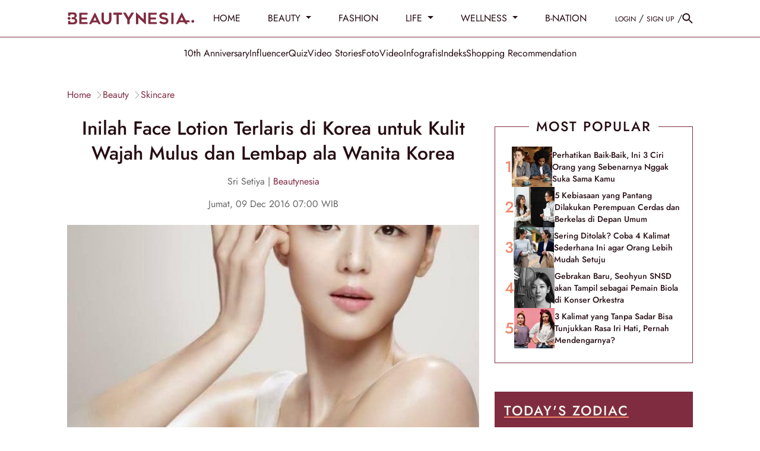

--- FILE ---
content_type: text/html; charset=UTF-8
request_url: https://www.beautynesia.id/beauty/inilah-face-lotion-terlaris-di-korea-untuk-kulit-wajah-mulus-dan-lembap-ala-wanita-korea/b-124932
body_size: 35911
content:
<!DOCTYPE html>
<html lang="id-ID">

    <!-- s: head -->
    <head>
    <title>Inilah Face Lotion Terlaris di Korea untuk Kulit Wajah Mulus dan Lembap ala Wanita Korea</title>

<link rel="dns-prefetch" href="https://www.beautynesia.id" >
            <link rel="dns-prefetch" href="https://cdn.beautynesia.id" >
            <link rel="dns-prefetch" href="https://cdn.detik.net.id" >
            <link rel="dns-prefetch" href="https://securepubads.g.doubleclick.net" >
            <link rel="dns-prefetch" href="https://cdnstatic.detik.com" >
            <link rel="dns-prefetch" href="https://akcdn.detik.net.id" >
            <link rel="dns-prefetch" href="https://www.gstatic.com" >
            <link rel="dns-prefetch" href="https://www.google-analytics.com" >
            <link rel="dns-prefetch" href="https://www.facebook.com" >
            <link rel="dns-prefetch" href="https://partner.googleadservices.com" >
            <link rel="dns-prefetch" href="https://connect.facebook.net" >
            <link rel="dns-prefetch" href="https://connect.detik.com" >
            <link rel="dns-prefetch" href="https://www.googletagmanager.com" >

<link rel="dns-prefetch" href="https://cdn.ampproject.org" >
<meta charset="utf-8">
<meta http-equiv="X-UA-Compatible" content="IE=edge">
<meta name="viewport" content="initial-scale = 1.0, user-scalable = no, width=device-width, height=device-height, maximum-scale=1.0">
<meta name="apple-mobile-web-app-capable" content="yes" />
<meta name="robots" content="max-snippet:-1">
<link rel="shortcut icon" href="https://cdn.beautynesia.id/assets/images/favicon/favicon-beautynesia.ico?v=3.2.9" type="image/x-icon" />
<link rel="icon" type="image/png" href="https://cdn.beautynesia.id/assets/images/favicon/favicon-beautynesia.ico?v=3.2.9" sizes="32x32">
<link rel="shortcut icon" href="https://cdn.beautynesia.id/assets/images/favicon/favicon-beautynesia.ico?v=3.2.9">
<link rel="alternate" media="only screen and (max-width: 640px)" href="https://www.beautynesia.id/beauty/inilah-face-lotion-terlaris-di-korea-untuk-kulit-wajah-mulus-dan-lembap-ala-wanita-korea/b-124932" />
<link rel="canonical" href="https://www.beautynesia.id/beauty/inilah-face-lotion-terlaris-di-korea-untuk-kulit-wajah-mulus-dan-lembap-ala-wanita-korea/b-124932" />
<meta name="originalTitle" content="Inilah Face Lotion Terlaris di Korea untuk Kulit Wajah Mulus dan Lembap ala Wanita Korea" />
<meta name="description" content="Rutinitas merawat kulit sebelum tidur tentu saja belum lengkap tanpa mengaplikasikan lotion terlebih dahulu. Lotion berfungsi sebagai moisture lock yang menjaga kelembapan wajah selama kita tidur. Salah satu produk lotion yang wajib kamu coba adalah lotion Korea. Perempuan Korea pun tak pernah ketinggalan untuk mengaplikasikan lotion pada malam hari. Untuk rekomendasinya, berikut 7 lotion terlaris di koreadepart.com." />
<meta name="keywords" content="lotion, rekomendasi lotion" />
<meta name="twitter:card" content="summary_large_image"/>
<meta name="twitter:site" content="@beautynesia_id"/>
<meta name="twitter:site:id" content="@beautynesia_id" />
<meta name="twitter:creator" content="@beautynesia_id" />
<meta name="twitter:description" content="Rutinitas merawat kulit sebelum tidur tentu saja belum lengkap tanpa mengaplikasikan lotion terlebih dahulu. Lotion berfungsi sebagai moisture lock yang menjaga kelembapan wajah selama kita tidur. Salah satu produk lotion yang wajib kamu coba adalah lotion Korea. Perempuan Korea pun tak pernah ketinggalan untuk mengaplikasikan lotion pada malam hari. Untuk rekomendasinya, berikut 7 lotion terlaris di koreadepart.com." />
<meta name="twitter:image:src" content="https://akcdn.detik.net.id/api/wm/2020/02/12/3782364b-79d7-44f3-9bf9-840f9161b7f0_169.jpeg?w=650" />
<meta name="robots" content="max-image-preview:large" />
<meta property="fb:admins" content="100000607566694" />
<meta property="fb:app_id" content="1372126242995623" />
<meta property="article:author" content="https://www.facebook.com/Beautynesia.id/" itemprop="author" />
<meta property="article:publisher" content="https://www.facebook.com/Beautynesia.id/" />
<meta property="og:site_name" content="beauty"/>
<meta property="og:title" content="Inilah Face Lotion Terlaris di Korea untuk Kulit Wajah Mulus dan Lembap ala Wanita Korea"/>
<meta property="og:url" content="https://www.beautynesia.id/beauty/inilah-face-lotion-terlaris-di-korea-untuk-kulit-wajah-mulus-dan-lembap-ala-wanita-korea/b-124932"/>
<meta property="og:description" content="Rutinitas merawat kulit sebelum tidur tentu saja belum lengkap tanpa mengaplikasikan lotion terlebih dahulu. Lotion berfungsi sebagai moisture lock yang menjaga kelembapan wajah selama kita tidur. Salah satu produk lotion yang wajib kamu coba adalah lotion Korea. Perempuan Korea pun tak pernah ketinggalan untuk mengaplikasikan lotion pada malam hari. Untuk rekomendasinya, berikut 7 lotion terlaris di koreadepart.com." />
<meta property="og:image" content="https://akcdn.detik.net.id/visual/2020/02/12/3782364b-79d7-44f3-9bf9-840f9161b7f0_169.jpeg?w=650" />
<meta property="og:image:width" content="650" />
<meta property="og:image:height" content="366" />
<meta property="og:type" content="article" />
<meta name="robots" content="index, follow" />
<meta name="kanalid" content="96-207-208-209" />
<meta name="articleid" content="124932" />
<meta name="articletype" content="singlepage" />
<meta name="createdate" content="2016/12/09 07:00:00" />
<meta name="publishdate" content="2016/12/09 07:00:00" />
<meta name="videopresent" content="No" />
<meta name="contenttype" content="singlepagenews" />
<meta name="platform" content="desktop" />
<meta name="tag" content="lotion,rekomendasi lotion" />
<meta name="hl_nhl_wp" content="nonheadline-0" />
<meta name="hl_nhl_kanal" content="nonheadline-0-96-207-208-209" />
<meta name="site_name" content="beautynesia" />
<meta name="googlebot-news" content="index, follow" />
<meta name="googlebot" content="index, follow" />
<meta name="dtk:acctype" content="acc-beautynesia" />
<meta name="dtk:subacctype" content="desktop" />
<meta name="dtk:articleid" content="124932" />
<meta name="dtk:kanalid" content="209" />
<meta name="dtk:namakanal" content="beauty" />
<meta name="dtk:articletype" content="singlepage" />
<meta name="dtk:articledewasa" content="dewasatidak" />
<meta name="dtk:articlehoax" content="default" />
<meta name="dtk:createddate" content="2016/12/09 07:00:00" />
<meta name="dtk:createddateunix" content="1481241600000" />
<meta name="dtk:publishdate" content="2016/12/09 07:00:00" />
<meta name="dtk:publishdateunix" content="1481241600000" />
<meta name="dtk:contenttype" content="singlepagenews" />
<meta name="dtk:platform" content="desktop" />
<meta name="dtk:videopresent" content="No" />
<meta name="dtk:keywords" content="lotion, rekomendasi lotion" />
<meta name="dtk:thumbnailUrl" content="https://akcdn.detik.net.id/visual/2020/02/12/3782364b-79d7-44f3-9bf9-840f9161b7f0_169.jpeg?w=650" />
<meta name="dtk:status" content="1" />
<meta name="dtk:custom-title" content="inilah+face+lotion+terlaris+di+korea+untuk+kulit+wajah+mulus+dan+lembap+ala+wanita+korea" />
<meta name="dtk:custom-type" content="detail" />
<meta name="dtk:custom-pagetype" content="text" />
<meta name="dtk:custom-siteid" content="7" />


<!-- s:dataStructure -->



    <script type="application/ld+json">
    {
      "@context": "https://schema.org",
      "@type": "BreadcrumbList",
      "itemListElement": [{
        "@type": "ListItem",
        "position": 1,
        "name": "Home",
        "item": "https://www.beautynesia.id/"
      }
      ,{
        "@type": "ListItem",
        "position": 2,
        "name": "beauty",
        "item": "https://www.beautynesia.id/beauty"
      }
      ]
    }
    </script>

    <script type="application/ld+json">
    {
        "@context": "http://schema.org",
        "@type": "WebPage",
        "headline": "Inilah Face Lotion Terlaris di Korea untuk Kulit Wajah Mulus dan Lembap ala Wanita Korea",
        "url": "https://www.beautynesia.id/beauty/inilah-face-lotion-terlaris-di-korea-untuk-kulit-wajah-mulus-dan-lembap-ala-wanita-korea/b-124932",
        "datePublished": "2016-12-09T07:00:00+07:00",
        "image": "https://akcdn.detik.net.id/api/wm/2020/02/12/3782364b-79d7-44f3-9bf9-840f9161b7f0_169.jpeg?w=1200&q=90",
        "thumbnailUrl": "https://akcdn.detik.net.id/api/wm/2020/02/12/3782364b-79d7-44f3-9bf9-840f9161b7f0_169.jpeg?w=1200&q=90"
    }
    </script>

    <script type="application/ld+json">
        {
            "@context": "http://schema.org",
            "@type": "NewsArticle",
            "mainEntityOfPage": {
                "@type": "WebPage",
                "@id": "https://www.beautynesia.id/beauty/inilah-face-lotion-terlaris-di-korea-untuk-kulit-wajah-mulus-dan-lembap-ala-wanita-korea/b-124932"
            },
            "headline": "Inilah Face Lotion Terlaris di Korea untuk Kulit Wajah Mulus dan Lembap ala Wanita Korea",

                        "image": {
                "@type": "ImageObject",
                "url": "https://akcdn.detik.net.id/api/wm/2020/02/12/3782364b-79d7-44f3-9bf9-840f9161b7f0_169.jpeg?w=1200&q=90"
            },
            
            
            "datePublished": "2016-12-09T07:00:00+07:00",
            "dateModified": "1970-01-01T07:00:00+07:00",
            "author": {
                "@type": "Person",
                "name": "Sri Setiya"
            },
            "publisher": {
                "@type": "Organization",
                "name": "beautynesia",
                "logo": {
                    "@type": "ImageObject",
                    "url": "https://cdn.beautynesia.id/assets/images/logo/new-logo/logo_Beautynesia.png?v=3.2.9"
                }
            },
            "description": "Rutinitas merawat kulit sebelum tidur tentu saja belum lengkap tanpa mengaplikasikan lotion terlebih dahulu. Lotion berfungsi sebagai moisture lock yang menjaga kelembapan wajah selama kita tidur. Salah satu produk lotion yang wajib kamu coba adalah lotion Korea. Perempuan Korea pun tak pernah ketinggalan untuk mengaplikasikan lotion pada malam hari. Untuk rekomendasinya, berikut 7 lotion terlaris di koreadepart.com."
        }
    </script>

    
<!-- e:dataStructure -->
        <link rel="amphtml" href="https://www.beautynesia.id/beauty/inilah-face-lotion-terlaris-di-korea-untuk-kulit-wajah-mulus-dan-lembap-ala-wanita-korea/b-124932/amp">
    
    
    <!-- Core CSS -->
    <link rel="stylesheet" type="text/css" href="https://cdn.beautynesia.id/css/styles.css?v=3.2.9" />

    
    
    <script src="https://cdn.detik.net.id/libs/detik-vertical/js/jquery-3.6.0.min.js?v=beautynesia.3.2.9"></script>

        
    <script src="https://cdn.detik.net.id/libs/sharebox/js/shareBox.js?v=2026012015"></script>
    <script src="https://cdn.detik.net.id/libs/detik-vertical/js/jquery.oembed.js?v=beautynesia.3.2.9"></script>
    <script>
        $(function () {
            $("a.embed").each(function () {
                $(this).attr({
                    'data-token': 'cb5fd7f9f92dde186e96094ce1c90ef4',
                    'data-url': 'https://gambas.beautynesia.id/api/oembed',
                    'data-width': 540,
                    'data-height': 450
                });
            });
        });
    </script>
    <script src="https://cdn.beautynesia.id/js/oembed.js?v=3.2.9"></script>
    
    <script type="text/javascript">var dtkGTMDL={data:{},getMeta:function(prop,val){e=document.head.querySelector("["+prop+"=\""+val+"\"]");if(e!==null){return e.content}
        return null},addDataLayer:function(prop,metaKey,dlKey=null){if(dlKey===null){dlKey=metaKey}
        val=dtkGTMDL.getMeta(prop,metaKey);if(val===null||val==""){return}
        dtkGTMDL.data[dlKey]=val},addCustomDimension:function(arr){for(i=0;i<arr.length;i++){switch(arr[i]){case "kanalid":dtkGTMDL.addDataLayer("name","kanalid");break;case "articleid":dtkGTMDL.addDataLayer("name","articleid");break;case "articletype":dtkGTMDL.addDataLayer("name","articletype");break;case "createdate":dtkGTMDL.addDataLayer("name","createdate");break;case "publishdate":dtkGTMDL.addDataLayer("name","publishdate");break;case "keyword":dtkGTMDL.addDataLayer("name","keywords","keyword");break;case "idfokus":dtkGTMDL.addDataLayer("name","idfokus");break;case "namafokus":dtkGTMDL.addDataLayer("name","namafokus");break;case "pagesize":dtkGTMDL.addDataLayer("name","pagesize");break;case "pagenumber":dtkGTMDL.addDataLayer("name","pagenumber");break;case "videopresent":dtkGTMDL.addDataLayer("name","videopresent");break;case "video_id":dtkGTMDL.addDataLayer("name","video_id");break;case "contenttype":dtkGTMDL.addDataLayer("name","contenttype");break;case "platform":dtkGTMDL.addDataLayer("name","platform");break;case "tag":dtkGTMDL.addDataLayer("name","tag");break;case "author":dtkGTMDL.addDataLayer("name","author");break;case "hl_nhl_wp":dtkGTMDL.addDataLayer("name","hl_nhl_wp");break;case "hl_nhl_kanal":dtkGTMDL.addDataLayer("name","hl_nhl_kanal");break;case "originalTitle":dtkGTMDL.addDataLayer("name","originalTitle");break;default:break}}},generate:function(){contenttype=dtkGTMDL.getMeta("name","contenttype");dtkGTMDL.addCustomDimension(["kanalid","articleid","articletype","createdate","publishdate","keyword","idfokus","namafokus","pagesize","pagenumber","videopresent","video_id","contenttype","platform","tag","author","hl_nhl_wp","hl_nhl_kanal","originalTitle"]);dtkGTMDL.data.event="articlePush";return dtkGTMDL.data}}
        dataLayer=[dtkGTMDL.generate()]</script>
    <script type="text/javascript">
        var EO_SUBCAT = '';
        var baseurl = 'https://www.beautynesia.id';
        const rekomendasiTokenKey = 418166;
    </script>

            <!-- s:banner taghead -->
         <!-- taghead desktop -->
<link rel="stylesheet" type="text/css" href="https://cdn.detik.net.id/commerce/desktop/css/detik.ads-new.css">


<script async src="https://securepubads.g.doubleclick.net/tag/js/gpt.js"></script>
<script>
  window.googletag = window.googletag || {cmd: []};
  googletag.cmd.push(function() {

//googletag.defineSlot('/4905536/Beautynesia_desktop/medium_rectangle1', [300, 250], 'div-gpt-ad-1561593621557-0').addService(googletag.pubads());

// googletag.defineSlot('/4905536/Beautynesia_desktop/medium_rectangle2', [300, 250], 'div-gpt-ad-1561593720993-0').addService(googletag.pubads());

//googletag.defineSlot('/4905536/Beautynesia_desktop/medium_rectangle3', [300, 250], 'div-gpt-ad-1561593760614-0').addService(googletag.pubads());
//googletag.defineSlot('/4905536/Beautynesia_desktop/skyscrapper', [160, 600], 'div-gpt-ad-1587708103788-0').addService(googletag.pubads());
//googletag.defineSlot('/4905536/Beautynesia_desktop/parallax1', [[1, 1], [300, 250]], 'div-gpt-ad-1589175904344-0').addService(googletag.pubads());
//googletag.defineSlot('/4905536/Beautynesia_desktop/parallax_detail', [[1, 1], [300, 250]], 'div-gpt-ad-1589175626701-0').addService(googletag.pubads());

//googletag.defineSlot('/4905536/Beautynesia_desktop/skinner_left', [160, 600], 'div-gpt-ad-1587708813142-0').addService(googletag.pubads());

//googletag.defineSlot('/4905536/Beautynesia_desktop/skinner_right', [160, 600], 'div-gpt-ad-1587708887844-0').addService(googletag.pubads());

//googletag.defineSlot('/4905536/Beautynesia_desktop/skinner_left', [300, 700], 'div-gpt-ad-1561595247514-0').addService(googletag.pubads());
//googletag.defineSlot('/4905536/Beautynesia_desktop/skinner_right', [300, 700], 'div-gpt-ad-1561595304784-0').addService(googletag.pubads());

gpt_billboard ="";
//googletag.defineSlot('/4905536/Beautynesia_desktop/billboard', [970, 250], 'div-gpt-ad-1561593677561-0').addService(googletag.pubads());

gpt_topframe = "";


gpt_bottomframe = "";


/* S- Custom DFP For Callback Function */

  googletag.pubads().addEventListener('slotRenderEnded', function(event) {
      try {
if (event.slot == gpt_topframe && !event.isEmpty ){
            $('.top_banner_bar').show();
}
if (event.slot == gpt_bottomframe && !event.isEmpty){
	$('.close_tbot').show();
	$('.bottom_banner_bar').show();
}
if(event.slot == gpt_billboard && !event.isEmpty){
   $('.bb_banner').css("height","250px"); 
 }
if (event.slot.getSlotElementId() == "div-gpt-ad-1589175904344-0") {
        if(event.isEmpty != true){

        var containsAd = !event.isEmpty,
        width = event.size[0],
        height = event.size[1];

        console.log(width2);
        console.log(height2);
        console.log(containsAd);
    if (height == 250 && width == 300){
    $('#parallax1').show();
    $('.parallax1').show();
    $('.parallax1').css("height", "250px");
    $('.parallax1').css("width", "100%");
    $('.parallax_fix').css("width", "300px");
    $('.parallax_ads').css("width", "300px");
    $('.parallax1 .parallax_fix').css("position", "relative");
}
        if(height == 1 && width == 1){
            $('#parallax1').show();
            $('.parallax1').show();
            $('.parallax1').css("height", "300");
            $('.parallax1 .parallax_abs').css("width", "430px");
            $('.parallax1 .parallax_fix').css("width", "320px");
            $('.parallax1 .parallax_ads').css("width", "320px");
            $('#div-gpt-ad-1589175904344-0 iframe').css(
            {"height": "1280", "width":"430", "top": "43px !important", "position": "fixed"}
            );
        }
     }
    }
    if (event.slot.getSlotElementId() == "div-gpt-ad-1589175626701-0") {
        if(event.isEmpty != true){
        var containsAd = !event.isEmpty,
        width2 = event.size[0],
        height2 = event.size[1];

        console.log(width2);
        console.log(height2);
        console.log(containsAd);
        if (height2 == 250 && width2 == 300){
    $('.parallax_detail').show();
    $('.parallax_detail').css("height", "250px");
    $('.parallax_detail').css("width", "100%");
    $('.parallax_detail .parallax_fix').css("position", "relative");
}
        if(height2 == 1 && width2 == 1){
            $('.parallax_detail').show();
            $('.parallax_detail').css("height", "300");
            $('.parallax_detail .parallax_abs').css("width", "430px");
            $('.parallax_detail .parallax_fix').css("width", "320px");
            $('.parallax_detail .parallax_ads').css("width", "320px");
            $('#div-gpt-ad-1589175626701-0 iframe').css(
            {"height": "1280", "width":"430", "top": "57px", "position": "fixed"}
            );
        }
    }
}

       if(event.slot == medium_rectangle2 && event.isEmpty){
       ads_mr2_remove();
       console.log(event);
       }
      } catch (e) {
          console.log(e);
      }

  });
  /*E- Custom DFP */

    googletag.pubads().enableSingleRequest();
    googletag.pubads().collapseEmptyDivs(true);
    googletag.enableServices();
  });

  function refreshPositionSlot(slot) {
          googletag.cmd.push(function() {
            var displaySlot = googletag.display(slot);
            googletag.pubads().refresh([displaySlot]);
          });
        }

        function refreshSlotDfp(pos) {
          var label = {
            billboard: 'div-gpt-ad-1561593677561-0',
            topframe: 'div-gpt-ad-1561595381961-0',
            bottomframe: 'div-gpt-ad-1561593569661-0',
            //mediumrectangle1: 'div-gpt-ad-1561593621557-0',
            //mediumrectangle2: 'div-gpt-ad-1561593720993-0',
            mediumrectangle3: 'div-gpt-ad-1561593760614-0',
            //skinnerkanan: 'div-gpt-ad-1587708887844-0',
            //skinnerkiri: 'div-gpt-ad-1587708813142-0',
            skyscrapper:'div-gpt-ad-1587708103788-0',
            //parallax1:'div-gpt-ad-1589175904344-0',
            parallaxindetail:'div-gpt-ad-1589175626701-0'
            //newsfeed1:'div-gpt-ad-1561593802475-0',
            //newsfeed2:'div-gpt-ad-1561595056742-0',
            //newsfeed3:'div-gpt-ad-1561595113272-0'
          }
          if (typeof label[pos] != "undefined") {
            refreshPositionSlot(label[pos]);
          }
        }
</script>






<!-- CMP (Consent Management Platform) GDPR -->

<script>(function(){/*

 Copyright The Closure Library Authors.
 SPDX-License-Identifier: Apache-2.0
*/
'use strict';var g=function(a){var b=0;return function(){return b<a.length?{done:!1,value:a[b++]}:{done:!0}}},l=this||self,m=/^[\w+/_-]+[=]{0,2}$/,p=null,q=function(){},r=function(a){var b=typeof a;if("object"==b)if(a){if(a instanceof Array)return"array";if(a instanceof Object)return b;var c=Object.prototype.toString.call(a);if("[object Window]"==c)return"object";if("[object Array]"==c||"number"==typeof a.length&&"undefined"!=typeof a.splice&&"undefined"!=typeof a.propertyIsEnumerable&&!a.propertyIsEnumerable("splice"))return"array";
if("[object Function]"==c||"undefined"!=typeof a.call&&"undefined"!=typeof a.propertyIsEnumerable&&!a.propertyIsEnumerable("call"))return"function"}else return"null";else if("function"==b&&"undefined"==typeof a.call)return"object";return b},u=function(a,b){function c(){}c.prototype=b.prototype;a.prototype=new c;a.prototype.constructor=a};var v=function(a,b){Object.defineProperty(l,a,{configurable:!1,get:function(){return b},set:q})};var y=function(a,b){this.b=a===w&&b||"";this.a=x},x={},w={};var aa=function(a,b){a.src=b instanceof y&&b.constructor===y&&b.a===x?b.b:"type_error:TrustedResourceUrl";if(null===p)b:{b=l.document;if((b=b.querySelector&&b.querySelector("script[nonce]"))&&(b=b.nonce||b.getAttribute("nonce"))&&m.test(b)){p=b;break b}p=""}b=p;b&&a.setAttribute("nonce",b)};var z=function(){return Math.floor(2147483648*Math.random()).toString(36)+Math.abs(Math.floor(2147483648*Math.random())^+new Date).toString(36)};var A=function(a,b){b=String(b);"application/xhtml+xml"===a.contentType&&(b=b.toLowerCase());return a.createElement(b)},B=function(a){this.a=a||l.document||document};B.prototype.appendChild=function(a,b){a.appendChild(b)};var C=function(a,b,c,d,e,f){try{var k=a.a,h=A(a.a,"SCRIPT");h.async=!0;aa(h,b);k.head.appendChild(h);h.addEventListener("load",function(){e();d&&k.head.removeChild(h)});h.addEventListener("error",function(){0<c?C(a,b,c-1,d,e,f):(d&&k.head.removeChild(h),f())})}catch(n){f()}};var ba=l.atob("aHR0cHM6Ly93d3cuZ3N0YXRpYy5jb20vaW1hZ2VzL2ljb25zL21hdGVyaWFsL3N5c3RlbS8xeC93YXJuaW5nX2FtYmVyXzI0ZHAucG5n"),ca=l.atob("WW91IGFyZSBzZWVpbmcgdGhpcyBtZXNzYWdlIGJlY2F1c2UgYWQgb3Igc2NyaXB0IGJsb2NraW5nIHNvZnR3YXJlIGlzIGludGVyZmVyaW5nIHdpdGggdGhpcyBwYWdlLg=="),da=l.atob("RGlzYWJsZSBhbnkgYWQgb3Igc2NyaXB0IGJsb2NraW5nIHNvZnR3YXJlLCB0aGVuIHJlbG9hZCB0aGlzIHBhZ2Uu"),ea=function(a,b,c){this.b=a;this.f=new B(this.b);this.a=null;this.c=[];this.g=!1;this.i=b;this.h=c},F=function(a){if(a.b.body&&!a.g){var b=
function(){D(a);l.setTimeout(function(){return E(a,3)},50)};C(a.f,a.i,2,!0,function(){l[a.h]||b()},b);a.g=!0}},D=function(a){for(var b=G(1,5),c=0;c<b;c++){var d=H(a);a.b.body.appendChild(d);a.c.push(d)}b=H(a);b.style.bottom="0";b.style.left="0";b.style.position="fixed";b.style.width=G(100,110).toString()+"%";b.style.zIndex=G(2147483544,2147483644).toString();b.style["background-color"]=I(249,259,242,252,219,229);b.style["box-shadow"]="0 0 12px #888";b.style.color=I(0,10,0,10,0,10);b.style.display=
"flex";b.style["justify-content"]="center";b.style["font-family"]="Roboto, Arial";c=H(a);c.style.width=G(80,85).toString()+"%";c.style.maxWidth=G(750,775).toString()+"px";c.style.margin="24px";c.style.display="flex";c.style["align-items"]="flex-start";c.style["justify-content"]="center";d=A(a.f.a,"IMG");d.className=z();d.src=ba;d.style.height="24px";d.style.width="24px";d.style["padding-right"]="16px";var e=H(a),f=H(a);f.style["font-weight"]="bold";f.textContent=ca;var k=H(a);k.textContent=da;J(a,
e,f);J(a,e,k);J(a,c,d);J(a,c,e);J(a,b,c);a.a=b;a.b.body.appendChild(a.a);b=G(1,5);for(c=0;c<b;c++)d=H(a),a.b.body.appendChild(d),a.c.push(d)},J=function(a,b,c){for(var d=G(1,5),e=0;e<d;e++){var f=H(a);b.appendChild(f)}b.appendChild(c);c=G(1,5);for(d=0;d<c;d++)e=H(a),b.appendChild(e)},G=function(a,b){return Math.floor(a+Math.random()*(b-a))},I=function(a,b,c,d,e,f){return"rgb("+G(Math.max(a,0),Math.min(b,255)).toString()+","+G(Math.max(c,0),Math.min(d,255)).toString()+","+G(Math.max(e,0),Math.min(f,
255)).toString()+")"},H=function(a){a=A(a.f.a,"DIV");a.className=z();return a},E=function(a,b){0>=b||null!=a.a&&0!=a.a.offsetHeight&&0!=a.a.offsetWidth||(fa(a),D(a),l.setTimeout(function(){return E(a,b-1)},50))},fa=function(a){var b=a.c;var c="undefined"!=typeof Symbol&&Symbol.iterator&&b[Symbol.iterator];b=c?c.call(b):{next:g(b)};for(c=b.next();!c.done;c=b.next())(c=c.value)&&c.parentNode&&c.parentNode.removeChild(c);a.c=[];(b=a.a)&&b.parentNode&&b.parentNode.removeChild(b);a.a=null};var ia=function(a,b,c,d,e){var f=ha(c),k=function(n){n.appendChild(f);l.setTimeout(function(){f?(0!==f.offsetHeight&&0!==f.offsetWidth?b():a(),f.parentNode&&f.parentNode.removeChild(f)):a()},d)},h=function(n){document.body?k(document.body):0<n?l.setTimeout(function(){h(n-1)},e):b()};h(3)},ha=function(a){var b=document.createElement("div");b.className=a;b.style.width="1px";b.style.height="1px";b.style.position="absolute";b.style.left="-10000px";b.style.top="-10000px";b.style.zIndex="-10000";return b};var K={},L=null;var M=function(){},N="function"==typeof Uint8Array,O=function(a,b){a.b=null;b||(b=[]);a.j=void 0;a.f=-1;a.a=b;a:{if(b=a.a.length){--b;var c=a.a[b];if(!(null===c||"object"!=typeof c||Array.isArray(c)||N&&c instanceof Uint8Array)){a.g=b-a.f;a.c=c;break a}}a.g=Number.MAX_VALUE}a.i={}},P=[],Q=function(a,b){if(b<a.g){b+=a.f;var c=a.a[b];return c===P?a.a[b]=[]:c}if(a.c)return c=a.c[b],c===P?a.c[b]=[]:c},R=function(a,b,c){a.b||(a.b={});if(!a.b[c]){var d=Q(a,c);d&&(a.b[c]=new b(d))}return a.b[c]};
M.prototype.h=N?function(){var a=Uint8Array.prototype.toJSON;Uint8Array.prototype.toJSON=function(){var b;void 0===b&&(b=0);if(!L){L={};for(var c="ABCDEFGHIJKLMNOPQRSTUVWXYZabcdefghijklmnopqrstuvwxyz0123456789".split(""),d=["+/=","+/","-_=","-_.","-_"],e=0;5>e;e++){var f=c.concat(d[e].split(""));K[e]=f;for(var k=0;k<f.length;k++){var h=f[k];void 0===L[h]&&(L[h]=k)}}}b=K[b];c=[];for(d=0;d<this.length;d+=3){var n=this[d],t=(e=d+1<this.length)?this[d+1]:0;h=(f=d+2<this.length)?this[d+2]:0;k=n>>2;n=(n&
3)<<4|t>>4;t=(t&15)<<2|h>>6;h&=63;f||(h=64,e||(t=64));c.push(b[k],b[n],b[t]||"",b[h]||"")}return c.join("")};try{return JSON.stringify(this.a&&this.a,S)}finally{Uint8Array.prototype.toJSON=a}}:function(){return JSON.stringify(this.a&&this.a,S)};var S=function(a,b){return"number"!==typeof b||!isNaN(b)&&Infinity!==b&&-Infinity!==b?b:String(b)};M.prototype.toString=function(){return this.a.toString()};var T=function(a){O(this,a)};u(T,M);var U=function(a){O(this,a)};u(U,M);var ja=function(a,b){this.c=new B(a);var c=R(b,T,5);c=new y(w,Q(c,4)||"");this.b=new ea(a,c,Q(b,4));this.a=b},ka=function(a,b,c,d){b=new T(b?JSON.parse(b):null);b=new y(w,Q(b,4)||"");C(a.c,b,3,!1,c,function(){ia(function(){F(a.b);d(!1)},function(){d(!0)},Q(a.a,2),Q(a.a,3),Q(a.a,1))})};var la=function(a,b){V(a,"internal_api_load_with_sb",function(c,d,e){ka(b,c,d,e)});V(a,"internal_api_sb",function(){F(b.b)})},V=function(a,b,c){a=l.btoa(a+b);v(a,c)},W=function(a,b,c){for(var d=[],e=2;e<arguments.length;++e)d[e-2]=arguments[e];e=l.btoa(a+b);e=l[e];if("function"==r(e))e.apply(null,d);else throw Error("API not exported.");};var X=function(a){O(this,a)};u(X,M);var Y=function(a){this.h=window;this.a=a;this.b=Q(this.a,1);this.f=R(this.a,T,2);this.g=R(this.a,U,3);this.c=!1};Y.prototype.start=function(){ma();var a=new ja(this.h.document,this.g);la(this.b,a);na(this)};
var ma=function(){var a=function(){if(!l.frames.googlefcPresent)if(document.body){var b=document.createElement("iframe");b.style.display="none";b.style.width="0px";b.style.height="0px";b.style.border="none";b.style.zIndex="-1000";b.style.left="-1000px";b.style.top="-1000px";b.name="googlefcPresent";document.body.appendChild(b)}else l.setTimeout(a,5)};a()},na=function(a){var b=Date.now();W(a.b,"internal_api_load_with_sb",a.f.h(),function(){var c;var d=a.b,e=l[l.btoa(d+"loader_js")];if(e){e=l.atob(e);
e=parseInt(e,10);d=l.btoa(d+"loader_js").split(".");var f=l;d[0]in f||"undefined"==typeof f.execScript||f.execScript("var "+d[0]);for(;d.length&&(c=d.shift());)d.length?f[c]&&f[c]!==Object.prototype[c]?f=f[c]:f=f[c]={}:f[c]=null;c=Math.abs(b-e);c=1728E5>c?0:c}else c=-1;0!=c&&(W(a.b,"internal_api_sb"),Z(a,Q(a.a,6)))},function(c){Z(a,c?Q(a.a,4):Q(a.a,5))})},Z=function(a,b){a.c||(a.c=!0,a=new l.XMLHttpRequest,a.open("GET",b,!0),a.send())};(function(a,b){l[a]=function(c){for(var d=[],e=0;e<arguments.length;++e)d[e-0]=arguments[e];l[a]=q;b.apply(null,d)}})("__d3lUW8vwsKlB__",function(a){"function"==typeof window.atob&&(a=window.atob(a),a=new X(a?JSON.parse(a):null),(new Y(a)).start())});}).call(this);

window.__d3lUW8vwsKlB__("[base64]");</script>


        <!-- e:banner taghead -->
    
                        <!-- Google Tag Manager -->
<script>(function(w,d,s,l,i){w[l]=w[l]||[];w[l].push({'gtm.start':
new Date().getTime(),event:'gtm.js'});var f=d.getElementsByTagName(s)[0],
j=d.createElement(s),dl=l!='dataLayer'?'&l='+l:'';j.async=true;j.src=
'https://www.googletagmanager.com/gtm.js?id='+i+dl;f.parentNode.insertBefore(j,f);
})(window,document,'script','dataLayer','GTM-WR9H7K9');</script>
<!-- End Google Tag Manager -->            
    

</head>    <!-- e: head -->

    <body>
                                    <!-- Google Tag Manager (noscript) -->
<noscript><iframe src="https://www.googletagmanager.com/ns.html?id=GTM-WR9H7K9"
height="0" width="0" style="display:none;visibility:hidden"></iframe></noscript>
<!-- End Google Tag Manager (noscript) -->                    
                <!-- s:banner skinner -->
        <!--S:SKIN AD-->
<style>
.bn_skin{
    top:63px !important;
}
.bn_skin1{
    margin-left: -845px !important;
}
.bn_skin2{
    margin-right: -845px !important;
}
</style>
<div class="bn_skin bn_skin1">
    <div class="skin3 slot_skinnerkiri">
<ins data-revive-zoneid="3672" data-revive-id="0cceecb9cae9f51a31123c541910d59b"></ins>
    </div>
</div>
<div class="bn_skin bn_skin2">
    <div class="skin3 slot_skinnerkanan">
<ins data-revive-zoneid="3671" data-revive-id="0cceecb9cae9f51a31123c541910d59b"></ins>
    </div>
</div>        <!-- e:banner skinner -->
        
        <!-- s:banner topframe -->
                 <!-- e:banner topframe -->

        <!-- s:banner bottomframe -->
                 <!-- e:banner bottomframe -->

        <!-- s: header -->
        
<a href="#" class="scrolltop" id="scroll-top">
  <svg width="40" height="41" fill="none" xmlns="http://www.w3.org/2000/svg">
    <g opacity=".8">
      <circle cx="20" cy="20.801" r="20" fill="#260D13" fill-opacity=".2" />
      <path d="m12 20.8 1.41 1.41L19 16.63V28.8h2V16.63l5.58 5.59L28 20.8l-8-8-8 8Z" fill="#fff" />
    </g>
  </svg>
</a>

<nav id="nav" class="nav sticky-top">
  <div class="border-bottom w-100 pe-auto" style="--bs-border-color: rgba(var(--primary-color), 1); background: #fff">
    <header class="container d-flex flex-wrap align-items-center py-3">
      <a href="https://www.beautynesia.id" dtr-evt="header" dtr-sec="logo beautynesia" dtr-act="logo beautynesia" onclick="_pt(this)"
        class="d-flex align-items-center text-dark text-decoration-none me-4" style="height: 30px" aria-label="Beautynesia">
        <svg width="214" height="21" fill="none" xmlns="http://www.w3.org/2000/svg">
          <path
            d="M136.874 1.2a.76.76 0 0 1 .49-.767.751.751 0 0 1 .319-.045h12.428a.777.777 0 0 1 .806.805v1.685a.779.779 0 0 1-.224.55.766.766 0 0 1-.546.225h-8.824a.742.742 0 0 0-.579.221.755.755 0 0 0-.217.584v3.213a.755.755 0 0 0 .469.706.737.737 0 0 0 .291.054h7.682a.745.745 0 0 1 .712.472.774.774 0 0 1 .055.297v1.805a.773.773 0 0 1-.218.542.75.75 0 0 1-.536.224H141.3a.738.738 0 0 0-.558.221.747.747 0 0 0-.215.565v2.933a.74.74 0 0 0 .211.545.728.728 0 0 0 .539.218h8.828a.778.778 0 0 1 .758.5c.04.1.058.209.054.317v1.724a.789.789 0 0 1-.226.55.778.778 0 0 1-.544.232h-12.529a.76.76 0 0 1-.744-.756V1.2ZM201.495 16.542c.045.098.074.163.107.228.364.737.732 1.474 1.103 2.21a.408.408 0 0 1-.324.593h-2.588a.623.623 0 0 1-.201-.068 2.376 2.376 0 0 1-1.216-1.271 10.967 10.967 0 0 0-.573-1.082c-.026-.046-.045-.114-.084-.13-.366-.167-.693-.454-1.117-.454h-7.05c-.195.006-.385.06-.554.157a2.055 2.055 0 0 0-1.016 1.091c-.182.402-.386.794-.611 1.174a.605.605 0 0 1-.217.208 2.721 2.721 0 0 1-1.686.395c-.524-.04-1.051 0-1.576 0a.42.42 0 0 1-.449-.394.423.423 0 0 1 .042-.216c.129-.296.278-.583.42-.873l8.653-17.4a.582.582 0 0 1 .783-.303c.106.06.191.153.242.264 1.111 2.21 2.217 4.422 3.317 6.636.969 1.955 1.939 3.903 2.912 5.843a.322.322 0 0 0 .324.199h5.85c.288 0 .372.084.372.374V16.2c0 .248-.097.346-.343.346h-4.52v-.004Zm-8.413-3.193h1.987a.392.392 0 0 0 .414-.255c.071-.163-1.437-3.415-2.133-4.908a.283.283 0 0 0-.304-.189.258.258 0 0 0-.255.202c-.039.105-.088.206-.136.307l-1.987 4.178a.43.43 0 0 0 .424.652c.66.016 1.333.013 1.996.013h-.006ZM162.912.068c1.344.035 2.672.306 3.925.799.385.165.76.353 1.122.564.233.161.475.308.725.44.528.208.502.723.677 1.127a.327.327 0 0 1-.052.137c-.414.596-.829 1.193-1.246 1.783a.823.823 0 0 1-.938.166 3.068 3.068 0 0 1-.308-.173 9.293 9.293 0 0 0-2.944-1.232c-.324-.078-.677-.071-1.013-.117a4.82 4.82 0 0 0-2.294.326 6.017 6.017 0 0 0-.932.508.359.359 0 0 0-.094.124l-.417.717a1.026 1.026 0 0 0 .139 1.098l.084.085a3.232 3.232 0 0 0 1.828 1.079c1.136.3 2.265.596 3.42.828.915.162 1.811.42 2.673.769.859.32 1.62.861 2.207 1.57.323.44.587.922.786 1.431a5.42 5.42 0 0 1 .291 2.65 5.635 5.635 0 0 1-.527 1.955 4.999 4.999 0 0 1-1.359 1.685 6.968 6.968 0 0 1-3.479 1.395c-.551.082-1.106.133-1.663.153a12.062 12.062 0 0 1-5.248-.994 15.1 15.1 0 0 1-2.301-1.326c-.055-.04-.103-.082-.158-.118a.717.717 0 0 1-.345-.48.736.736 0 0 1 .121-.579c.398-.606.803-1.206 1.211-1.805a.777.777 0 0 1 .899-.144c.259.153.508.326.777.466.754.388 1.498.792 2.265 1.124.457.16.927.281 1.404.362a6.102 6.102 0 0 0 1.916.033c.448-.055.885-.18 1.294-.372a4.92 4.92 0 0 0 .676-.469c.26-.159.457-.403.56-.69a.431.431 0 0 1 .055-.125 1.418 1.418 0 0 0 .094-1.443c0-.03 0-.072-.033-.092a5.39 5.39 0 0 0-.97-.782c-1.052-.531-2.213-.71-3.359-.925a18.958 18.958 0 0 1-2.999-.714 7.527 7.527 0 0 1-2.333-1.304 4.69 4.69 0 0 1-1.143-1.391 5.036 5.036 0 0 1-.527-3.106 5.374 5.374 0 0 1 .579-1.913 5.845 5.845 0 0 1 1.236-1.499c.321-.273.678-.5 1.061-.675a8.493 8.493 0 0 1 2.735-.762c.669-.056 1.294-.091 1.922-.144ZM175.457 9.982V1.163c0-.195.077-.383.214-.522a.732.732 0 0 1 .517-.217h2.187a.76.76 0 0 1 .758.756v17.598a.791.791 0 0 1-.228.59.775.775 0 0 1-.588.225h-2.126a.756.756 0 0 1-.725-.733l-.009-8.878ZM213.998 14.913a2.359 2.359 0 0 1-.395 1.303 2.315 2.315 0 0 1-3.586.35 2.354 2.354 0 0 1-.499-2.56 2.34 2.34 0 0 1 .861-1.05 2.319 2.319 0 0 1 1.296-.393 2.301 2.301 0 0 1 1.648.687 2.338 2.338 0 0 1 .675 1.663ZM193.088 13.349h-1.99 3.977-1.987ZM7.43 19.938H2.616c-.751 0-.87-.114-.877-.863v-4c0-.651.291-.915.948-.918h1.725a.866.866 0 0 1 .7.245.88.88 0 0 1 .26.7v.485c0 .744.324 1.073 1.055 1.08h4.53c1.508 0 2.735-2.06 2.265-3.452-.469-1.392-1.572-1.63-2.892-1.74-.667-.056-1.35.049-2.003-.13-1.055-.288-.777-1.213-.77-2.122 0-1.405 2.168-1.085 3.022-1.187a1.77 1.77 0 0 0 1.333-.736c.41-.49.622-1.119.592-1.76-.074-.828-.323-1.58-1.18-2.02-.322-.171-.68-.256-1.043-.248H6.427c-.766 0-1.042.29-1.051 1.05v.524a.853.853 0 0 1-.535.84.836.836 0 0 1-.345.056H2.57a.733.733 0 0 1-.769-.488.748.748 0 0 1-.04-.323c-.013-1.376-.013-2.75 0-4.123 0-.684.14-.808.803-.808 3.077 0 6.148 0 9.232.026.693.044 1.369.236 1.982.564a4.898 4.898 0 0 1 1.577 1.336c1.103 1.538 1.294 4.35.08 5.866-.323.41-.818.652-1.164 1.05-.599.68-.178.853.466 1.248.61.375 1.13.882 1.522 1.485.392.602.645 1.285.743 1.998.249 2.282-.676 4.723-2.818 5.726-2.143 1.004-4.52.64-6.754.64Z"
            fill="#802C40" />
          <path
            d="M.998 10.06a3.39 3.39 0 0 1 .087-.883c.125-.31.308-.594.54-.834.27-.228.556-.433.858-.613.294-.208 1.55-.16 1.838.072.279.153.542.333.786.538.437.485.841 1.76.547 2.375a5.304 5.304 0 0 1-.757 1.131c-.35.408-1.838.652-2.314.414a3.019 3.019 0 0 1-1.417-1.219 3.12 3.12 0 0 1-.168-.98ZM116.035 9.845v8.998a.782.782 0 0 0 .764.766h2.106a.758.758 0 0 0 .747-.494.765.765 0 0 0 .049-.314V9.024a.457.457 0 0 1 0-.156.762.762 0 0 1 .149-.251.212.212 0 0 1 .235-.032.2.2 0 0 1 .066.051c.097.078.191.16.285.245l10.16 9.545c.385.358.77.717 1.162 1.069.223.199.482.094.708.02.227-.076.133-.265.133-.421V1.238a.773.773 0 0 0-.763-.778h-2.13a.74.74 0 0 0-.547.219.757.757 0 0 0-.219.55v10.008a.473.473 0 0 1 0 .176.553.553 0 0 1-.149.208c-.182.127-.304-.016-.421-.13L116.987.675c-.059-.056-.114-.111-.175-.16-.22-.163-.447-.052-.647 0-.156.049-.13.222-.13.362v8.968ZM70.764 6.762c0 1.757.016 3.513 0 5.27a4.856 4.856 0 0 1-.498 2.216 4.436 4.436 0 0 1-2.479 2.167 4.18 4.18 0 0 1-1.993.215c-.363-.05-.722-.12-1.078-.208a3.708 3.708 0 0 1-1.744-1.134c-.023-.03-.061-.05-.084-.082a9.133 9.133 0 0 1-.699-1.066 5.68 5.68 0 0 1-.456-2.525V1.232a.752.752 0 0 0-.467-.72.736.736 0 0 0-.297-.052h-2.126a.743.743 0 0 0-.7.466.757.757 0 0 0-.057.293v7.746c0 1.164.02 2.324.042 3.487-.008.396.027.792.104 1.18.146.819.418 1.61.806 2.343.111.232.236.457.372.675a8.498 8.498 0 0 0 1.715 1.756 8.02 8.02 0 0 0 1.821.978c.983.354 2.018.54 3.061.55.682.01 1.363-.041 2.036-.152a7.64 7.64 0 0 0 2.362-.78 7.122 7.122 0 0 0 2.035-1.534 7.33 7.33 0 0 0 1.097-1.61 8.56 8.56 0 0 0 .88-3.94c.016-3.585 0-7.147 0-10.719a.775.775 0 0 0-.225-.509.765.765 0 0 0-.506-.224H71.52a.75.75 0 0 0-.715.474.766.766 0 0 0-.055.298l.013 5.524ZM96.494.46h-1.42a.37.37 0 0 0-.337.19.377.377 0 0 0 .014.39c.766 1.274 1.53 2.555 2.307 3.822 1.342 2.194 2.698 4.377 4.035 6.567.367.606.556 1.304.543 2.014v5.39a.746.746 0 0 0 .761.776h2.129a.749.749 0 0 0 .547-.22.77.77 0 0 0 .226-.55c0-1.896-.016-3.792 0-5.686.02-.428.112-.848.272-1.245.16-.376.357-.736.589-1.072a3582.02 3582.02 0 0 1 4.763-7.72c.404-.678.825-1.33 1.229-2.024.211-.355.036-.632-.368-.632h-2.502c-.446 0-.796.277-1.194.417-.026 0-.042.049-.061.075-.324.518-.667 1.03-.971 1.554-1.032 1.734-2.051 3.47-3.08 5.214a2.268 2.268 0 0 1-.292.372.353.353 0 0 1-.309.106.357.357 0 0 1-.267-.19c-.038-.07-.071-.14-.113-.21-1.207-2.04-2.423-4.076-3.61-6.13A2.376 2.376 0 0 0 98.328.633a1.303 1.303 0 0 0-.63-.166c-.415.016-.816-.006-1.214-.006h.01ZM87.08 11.62v-7.17a.744.744 0 0 1 .754-.759h3.921c.2 0 .393-.08.536-.222a.768.768 0 0 0 .225-.537V1.19a.788.788 0 0 0-.232-.537.777.777 0 0 0-.535-.226H78.7a.78.78 0 0 0-.535.228.791.791 0 0 0-.232.538v1.724a.771.771 0 0 0 .472.718.756.756 0 0 0 .295.057h3.86a.752.752 0 0 1 .8.5.767.767 0 0 1 .042.335v14.306a.778.778 0 0 0 .472.72c.093.039.193.06.295.06h2.096a.771.771 0 0 0 .736-.489.786.786 0 0 0 .057-.307l.02-7.196Z"
            fill="#802C40" />
          <path
            d="M116.035 9.845V.89c0-.14-.026-.326.13-.362.21-.065.437-.176.647 0 .061.049.116.104.175.16l11.383 10.816c.117.114.239.257.421.13a.552.552 0 0 0 .149-.208.473.473 0 0 0 0-.176V1.229a.757.757 0 0 1 .219-.55.754.754 0 0 1 .547-.22h2.13a.76.76 0 0 1 .542.23.773.773 0 0 1 .221.55v17.855c0 .156.049.358-.133.42-.181.062-.485.18-.708-.02-.392-.351-.777-.71-1.162-1.068l-10.173-9.539a6.809 6.809 0 0 0-.285-.244.206.206 0 0 0-.229-.062.218.218 0 0 0-.072.042.762.762 0 0 0-.149.251.457.457 0 0 0 0 .156v9.777a.765.765 0 0 1-.796.808h-2.106a.772.772 0 0 1-.535-.227.786.786 0 0 1-.229-.538l.013-9.005ZM70.754 6.762v-5.54a.762.762 0 0 1 .474-.718.749.749 0 0 1 .296-.054h2.165c.19.008.371.088.506.224a.775.775 0 0 1 .225.509v10.719a8.56 8.56 0 0 1-.88 3.94 7.326 7.326 0 0 1-1.097 1.61 7.123 7.123 0 0 1-2.035 1.534 7.64 7.64 0 0 1-2.362.78c-.673.11-1.354.162-2.035.153a9.325 9.325 0 0 1-3.061-.551 8.02 8.02 0 0 1-1.822-.978 8.501 8.501 0 0 1-1.735-1.763 7.155 7.155 0 0 1-.372-.675 8.043 8.043 0 0 1-.805-2.343 5.502 5.502 0 0 1-.104-1.18 207.898 207.898 0 0 1-.042-3.487V1.196a.758.758 0 0 1 .467-.704.743.743 0 0 1 .29-.055h2.126a.736.736 0 0 1 .713.473.752.752 0 0 1 .05.3v10.382a5.68 5.68 0 0 0 .457 2.526c.208.37.441.727.699 1.065.023.033.061.053.084.082a3.71 3.71 0 0 0 1.744 1.134c.355.088.715.157 1.078.209a4.18 4.18 0 0 0 1.993-.216 4.436 4.436 0 0 0 2.478-2.167c.34-.688.51-1.448.499-2.216.022-1.756 0-3.513 0-5.27l.006.023ZM96.485.46h1.2c.221 0 .438.058.631.166.452.223.822.586 1.055 1.036 1.188 2.053 2.404 4.09 3.611 6.13.042.069.075.14.114.209a.36.36 0 0 0 .433.175.353.353 0 0 0 .142-.09c.11-.114.208-.239.292-.372 1.029-1.734 2.048-3.47 3.08-5.214.324-.525.741-1.245 1.071-1.76a.587.587 0 0 1 .223-.209c.309-.07.626-.097.942-.078h2.501c.405 0 .579.277.369.632-.401.681-.822 1.35-1.239 2.024l-4.763 7.72a6.065 6.065 0 0 0-.589 1.073c-.16.396-.252.817-.272 1.245-.026 1.893 0 3.79 0 5.686a.757.757 0 0 1-.226.549.766.766 0 0 1-.547.22h-2.129a.736.736 0 0 1-.711-.476.746.746 0 0 1-.05-.3v-5.39a3.755 3.755 0 0 0-.543-2.014c-1.337-2.19-2.692-4.373-4.035-6.566-.777-1.268-1.54-2.549-2.307-3.823a.377.377 0 0 1 .128-.532.37.37 0 0 1 .195-.048c.476.003.948.007 1.424.007ZM87.069 18.814a.785.785 0 0 1-.488.739.77.77 0 0 1-.305.056H84.17a.76.76 0 0 1-.71-.481.779.779 0 0 1-.057-.298V4.523a.769.769 0 0 0-.222-.62.757.757 0 0 0-.62-.214h-3.86a.756.756 0 0 1-.711-.478.77.77 0 0 1-.056-.298V1.19a.791.791 0 0 1 .232-.538.78.78 0 0 1 .535-.228h13.037c.2.003.392.084.535.226a.788.788 0 0 1 .232.536V2.93a.769.769 0 0 1-.225.537.757.757 0 0 1-.535.222h-3.922a.733.733 0 0 0-.701.466.748.748 0 0 0-.053.293v14.366ZM20.513 1.19a.764.764 0 0 1 .49-.767.75.75 0 0 1 .319-.045H33.75A.769.769 0 0 1 34.5.87c.039.1.057.206.054.313v1.685a.773.773 0 0 1-.222.55.76.76 0 0 1-.545.225h-8.824a.746.746 0 0 0-.751.492.761.761 0 0 0-.045.317v3.2a.755.755 0 0 0 .466.705.74.74 0 0 0 .291.054h7.685a.746.746 0 0 1 .713.474.762.762 0 0 1 .054.299v1.802a.76.76 0 0 1-.464.708.747.747 0 0 1-.29.058h-7.682a.741.741 0 0 0-.557.222.753.753 0 0 0-.216.563v2.933a.738.738 0 0 0 .458.711.725.725 0 0 0 .293.052h8.827a.779.779 0 0 1 .756.503c.04.101.057.21.053.318v1.724c0 .206-.08.403-.224.55a.773.773 0 0 1-.543.232h-12.53a.755.755 0 0 1-.525-.227.765.765 0 0 1-.218-.532V1.19ZM54.815 19.658h-1.22a.765.765 0 0 1-.294-.088 2.388 2.388 0 0 1-1.214-1.304 9.822 9.822 0 0 0-.556-1.046.523.523 0 0 0-.207-.195c-.22-.118-.447-.222-.674-.326a.727.727 0 0 0-.262-.056h-7.18a.965.965 0 0 0-.382.114 2.127 2.127 0 0 0-1.139 1.21c-.167.373-.354.737-.56 1.091-.025.052-.048.127-.093.147-.414.163-.767.472-1.256.456-.686-.023-1.375 0-2.064 0-.447 0-.631-.29-.43-.694l4.141-8.343C43.06 7.34 44.69 4.057 46.315.78a.61.61 0 0 1 .809-.274.55.55 0 0 1 .213.241c1.434 2.872 2.864 5.746 4.287 8.62l4.802 9.66a.413.413 0 0 1-.166.595.405.405 0 0 1-.225.037h-1.22Zm-7.976-6.225h1.941c.418 0 .608-.287.43-.671-.698-1.506-1.4-3.01-2.106-4.514a.28.28 0 0 0-.282-.17.254.254 0 0 0-.258.17c-.04.088-.078.18-.123.268-.67 1.417-1.346 2.832-2.016 4.236a.436.436 0 0 0 .181.635c.076.034.16.046.243.033l1.99.013Z"
            fill="#802C40" />
        </svg>
      </a>

      <ul class="nav justify-content-between ms-2 me-5 flex-grow-1">
                <li>
          <a href="https://www.beautynesia.id" class="nav__item text-16 color-dark"
            onclick="_pt(this)" dtr-evt="header" dtr-sec="first navbar" dtr-act="first navbar" dtr-idx="1" dtr-ttl="home">
            HOME
          </a>
        </li>
                                  <li>
            <div class="dropdown">
              <a href="https://www.beautynesia.id/beauty" class="nav__item text-16 color-dark dropdown-toggle" onclick="_pt(this)" dtr-evt="header" dtr-sec="first navbar" dtr-act="first navbar" dtr-idx="2" dtr-ttl="beauty">
                BEAUTY              </a>
              <ul class="dropdown-menu nav__dropdown">
                                                <li>
                  <a class="text-16 color-dark" href="https://www.beautynesia.id/beauty/skincare" onclick="_pt(this)" dtr-evt="header" dtr-sec="first navbar" dtr-act="first navbar" dtr-idx="3" dtr-ttl="skincare">SKINCARE</a>
                </li>
                                                <li>
                  <a class="text-16 color-dark" href="https://www.beautynesia.id/beauty/make-up" onclick="_pt(this)" dtr-evt="header" dtr-sec="first navbar" dtr-act="first navbar" dtr-idx="4" dtr-ttl="make-up">MAKE UP</a>
                </li>
                                                <li>
                  <a class="text-16 color-dark" href="https://www.beautynesia.id/beauty/hair" onclick="_pt(this)" dtr-evt="header" dtr-sec="first navbar" dtr-act="first navbar" dtr-idx="5" dtr-ttl="hair">HAIR</a>
                </li>
                              </ul>
            </div>
          </li>
                                     <li>
          <a href="https://www.beautynesia.id/fashion" class="nav__item text-16 color-dark" onclick="_pt(this)" dtr-evt="header" dtr-sec="first navbar" dtr-act="first navbar" dtr-idx="6" dtr-ttl="fashion">FASHION          </a>
          </li>
                                              <li>
            <div class="dropdown">
              <a href="https://www.beautynesia.id/life" class="nav__item text-16 color-dark dropdown-toggle" onclick="_pt(this)" dtr-evt="header" dtr-sec="first navbar" dtr-act="first navbar" dtr-idx="7" dtr-ttl="life">
                LIFE              </a>
              <ul class="dropdown-menu nav__dropdown">
                                                <li>
                  <a class="text-16 color-dark" href="https://www.beautynesia.id/life/career" onclick="_pt(this)" dtr-evt="header" dtr-sec="first navbar" dtr-act="first navbar" dtr-idx="8" dtr-ttl="career">CAREER</a>
                </li>
                                                <li>
                  <a class="text-16 color-dark" href="https://www.beautynesia.id/life/financial" onclick="_pt(this)" dtr-evt="header" dtr-sec="first navbar" dtr-act="first navbar" dtr-idx="9" dtr-ttl="financial">FINANCIAL</a>
                </li>
                                                <li>
                  <a class="text-16 color-dark" href="https://www.beautynesia.id/life/cultured" onclick="_pt(this)" dtr-evt="header" dtr-sec="first navbar" dtr-act="first navbar" dtr-idx="10" dtr-ttl="cultured">CULTURED</a>
                </li>
                                                <li>
                  <a class="text-16 color-dark" href="https://www.beautynesia.id/life/entertainment" onclick="_pt(this)" dtr-evt="header" dtr-sec="first navbar" dtr-act="first navbar" dtr-idx="11" dtr-ttl="entertainment">ENTERTAINMENT</a>
                </li>
                                                <li>
                  <a class="text-16 color-dark" href="https://www.beautynesia.id/life/zodiac" onclick="_pt(this)" dtr-evt="header" dtr-sec="first navbar" dtr-act="first navbar" dtr-idx="12" dtr-ttl="zodiac">ZODIAC</a>
                </li>
                                                <li>
                  <a class="text-16 color-dark" href="https://www.beautynesia.id/life/love-and-relationship" onclick="_pt(this)" dtr-evt="header" dtr-sec="first navbar" dtr-act="first navbar" dtr-idx="13" dtr-ttl="love-and-relationship">LOVE AND RELATIONSHIP</a>
                </li>
                                                <li>
                  <a class="text-16 color-dark" href="https://www.beautynesia.id/life/be-updates" onclick="_pt(this)" dtr-evt="header" dtr-sec="first navbar" dtr-act="first navbar" dtr-idx="14" dtr-ttl="be-updates">BE UPDATES</a>
                </li>
                              </ul>
            </div>
          </li>
                                              <li>
            <div class="dropdown">
              <a href="https://www.beautynesia.id/wellness" class="nav__item text-16 color-dark dropdown-toggle" onclick="_pt(this)" dtr-evt="header" dtr-sec="first navbar" dtr-act="first navbar" dtr-idx="15" dtr-ttl="wellness">
                WELLNESS              </a>
              <ul class="dropdown-menu nav__dropdown">
                                                <li>
                  <a class="text-16 color-dark" href="https://www.beautynesia.id/wellness/food" onclick="_pt(this)" dtr-evt="header" dtr-sec="first navbar" dtr-act="first navbar" dtr-idx="16" dtr-ttl="food">FOOD</a>
                </li>
                                                <li>
                  <a class="text-16 color-dark" href="https://www.beautynesia.id/wellness/health" onclick="_pt(this)" dtr-evt="header" dtr-sec="first navbar" dtr-act="first navbar" dtr-idx="17" dtr-ttl="health">HEALTH</a>
                </li>
                                                <li>
                  <a class="text-16 color-dark" href="https://www.beautynesia.id/wellness/fit-and-fab" onclick="_pt(this)" dtr-evt="header" dtr-sec="first navbar" dtr-act="first navbar" dtr-idx="18" dtr-ttl="fit-and-fab">FIT & FAB</a>
                </li>
                              </ul>
            </div>
          </li>
                                     <li>
          <a href="https://www.beautynesia.id/b-nation" class="nav__item text-16 color-dark" onclick="_pt(this)" dtr-evt="header" dtr-sec="first navbar" dtr-act="first navbar" dtr-idx="19" dtr-ttl="b-nation">B-NATION          </a>
          </li>
                              <li id="nav-more" class="nav-more is--hidenav">
            <div class="dropdown">
              <a href="#" class="nav__item text-16 color-dark dropdown-toggle">MORE</a>
                <ul class="dropdown-menu nav__dropdown">
                                                                                                  <li><a class="text-16 color-dark text-uppercase" href="https://www.beautynesia.id/tag/influencer" onclick="_pt(this)" dtr-evt="header" dtr-sec="second navbar" dtr-act="second navbar" dtr-idx="1" dtr-ttl="influencer">Influencer</a></li>
                                                                                                    <li><a class="text-16 color-dark text-uppercase" href="https://www.beautynesia.id/quiz" onclick="_pt(this)" dtr-evt="header" dtr-sec="second navbar" dtr-act="second navbar" dtr-idx="2" dtr-ttl="quiz">Quiz</a></li>
                                                                                                    <li><a class="text-16 color-dark text-uppercase" href="https://www.beautynesia.id/video-stories" onclick="_pt(this)" dtr-evt="header" dtr-sec="second navbar" dtr-act="second navbar" dtr-idx="3" dtr-ttl="video-stories">Video Stories</a></li>
                                                                                                    <li><a class="text-16 color-dark text-uppercase" href="https://www.beautynesia.id/foto" onclick="_pt(this)" dtr-evt="header" dtr-sec="second navbar" dtr-act="second navbar" dtr-idx="4" dtr-ttl="foto">Foto</a></li>
                                                                                                    <li><a class="text-16 color-dark text-uppercase" href="https://www.beautynesia.id/video" onclick="_pt(this)" dtr-evt="header" dtr-sec="second navbar" dtr-act="second navbar" dtr-idx="5" dtr-ttl="video">Video</a></li>
                                                                                                    <li><a class="text-16 color-dark text-uppercase" href="https://www.beautynesia.id/infografis" onclick="_pt(this)" dtr-evt="header" dtr-sec="second navbar" dtr-act="second navbar" dtr-idx="6" dtr-ttl="infografis">Infografis</a></li>
                                                                                                    <li><a class="text-16 color-dark text-uppercase" href="https://www.beautynesia.id/indeks" onclick="_pt(this)" dtr-evt="header" dtr-sec="second navbar" dtr-act="second navbar" dtr-idx="7" dtr-ttl="indeks">Indeks</a></li>
                                                                                                    <li><a class="text-16 color-dark text-uppercase" href="https://www.beautynesia.id/shopping-recommendation" onclick="_pt(this)" dtr-evt="header" dtr-sec="second navbar" dtr-act="second navbar" dtr-idx="8" dtr-ttl="shopping-recommendation">Shopping Recommendation</a></li>
                                                      </ul>
            </div>
          </li>
      </ul>

      <div class="ms-auto text-end d-flex align-items-center" style="gap: 6px">
        <div class="login">
          <a class="text-12 color-dark to_login" href="https://connect.detik.com/oauth/authorize?clientId=10218&redirectUrl=https%3A%2F%2Fwww.beautynesia.id%2Fauthorize%3Fu%3Dhttps%3A%2F%2Fwww.beautynesia.id%2Fbeauty%2Finilah-face-lotion-terlaris-di-korea-untuk-kulit-wajah-mulus-dan-lembap-ala-wanita-korea%2Fb-124932&backURL=https%3A%2F%2Fwww.beautynesia.id%2Fbeauty%2Finilah-face-lotion-terlaris-di-korea-untuk-kulit-wajah-mulus-dan-lembap-ala-wanita-korea%2Fb-124932" onclick="_pt(this)" dtr-evt="login" dtr-sec="login" dtr-act="login">LOGIN</a> /
          <a class="text-12 color-dark" href="https://connect.detik.com/accounts/register?clientId=10218&redirectUrl=https%3A%2F%2Fwww.beautynesia.id%2Fauthorize&backURL=https%3A%2F%2Fwww.beautynesia.id%2Fbeauty%2Finilah-face-lotion-terlaris-di-korea-untuk-kulit-wajah-mulus-dan-lembap-ala-wanita-korea%2Fb-124932" onclick="_pt(this)" dtr-evt="sign up" dtr-sec="sign up" dtr-act="sign up">SIGN UP</a> /
        </div>

        <!-- url adult content -->
        <a href="https://connect.detik.com/oauth/authorize?clientId=10218&redirectUrl=https%3A%2F%2Fwww.beautynesia.id%2Fauthorize%3Fu%3Dhttps%3A%2F%2Fwww.beautynesia.id%2Fbeauty%2Finilah-face-lotion-terlaris-di-korea-untuk-kulit-wajah-mulus-dan-lembap-ala-wanita-korea%2Fb-124932&adult=1&backURL=https%3A%2F%2Fwww.beautynesia.id%2Fbeauty%2Finilah-face-lotion-terlaris-di-korea-untuk-kulit-wajah-mulus-dan-lembap-ala-wanita-korea%2Fb-124932" class="hide to_login to_login_adult" style="display: none"></a>

        <div class="flex-shrink-0 dropdown HasLogin" style="display: none;">
          <a href="#" class="d-block text-decoration-none dropdown-toggle" data-bs-toggle="dropdown">
            <img src="https://cdn.beautynesia.id/assets/images/profile.png?v=3.2.9" id="connectDetikAvatar" alt="avatar" width="32" height="32" class="rounded-circle">
          </a>
          <ul class="dropdown-menu text-small shadow">
            <li><a id="UsernameInfo" href="" class="dropdown-item HasLogin" target="_blank" style="display: none;"></a>
            </li>
            
            <li><a class="dropdown-item HasLogin" href="https://connect.detik.com/oauth/signout?redirectUrl=https%3A%2F%2Fwww.beautynesia.id%2Fbeauty%2Finilah-face-lotion-terlaris-di-korea-untuk-kulit-wajah-mulus-dan-lembap-ala-wanita-korea%2Fb-124932">Sign out</a></li>
          </ul>
        </div>

        <!--s:detikconnect-client-->
                    <script defer type="text/javascript" src="https://cdn.detik.net.id/libs/dc/v1/detikconnect_auto_login.js"></script>
            <script type='text/javascript'>
            $(document).ready(function() {
                detikConnectAutoLogin('10218', false, onLoginClient);
            });
            </script>
        
        <script type='text/javascript'>
          function onLoginClient(data) {
            if (data.is_login) {
              if (!data.is_verify_adult) {
                                                              }

              var fullname = (`${data.first_name} ${data.last_name}`).toUpperCase();
              $('#connectDetikAvatar').attr('src', data.avatar);
              $('#connectDetikAvatar').attr('alt', fullname);
              $('#UsernameInfo').text(fullname);
              $('#UsernameInfo').attr('href', `https://connect.detik.com/dashboard/`);

              $('.login').hide();
              $('.NotLogin').hide();
              $('.HasLogin').show();
            } else {
                                          
              $('.NotLogin span').show();
              $('.NotLogin img').hide();
            }
          }

        </script>
        <button type="button" class="nav__search" data-bs-toggle="modal" data-bs-target="#searchModal" aria-label="search">
          <svg width="18" height="18" fill="none" xmlns="http://www.w3.org/2000/svg">
            <path
              d="M12.755 11.255h-.79l-.28-.27a6.471 6.471 0 0 0 1.57-4.23 6.5 6.5 0 1 0-6.5 6.5c1.61 0 3.09-.59 4.23-1.57l.27.28v.79l5 4.99 1.49-1.49-4.99-5Zm-6 0c-2.49 0-4.5-2.01-4.5-4.5s2.01-4.5 4.5-4.5 4.5 2.01 4.5 4.5-2.01 4.5-4.5 4.5Z"
              fill="#260D13" />
          </svg>
        </button>
      </div>
    </header>
  </div>

  
  <div class="container nav__bottom" style="background: #fff">
    <div class="d-flex flex-wrap align-items-center justify-content-center pt-3" style="gap:10px 32px">
      <a href="https://www.beautynesia.id/10th-anniversary" target="_blank" class="nav__item text-16 color-dark" onclick="_pt(this)" dtr-evt="header" dtr-sec="second navbar" dtr-act="second navbar" dtr-idx="1" dtr-ttl="10th-anniversary">10th Anniversary</a>
                        
                  <a href="https://www.beautynesia.id/tag/influencer" class="nav__item text-16 color-dark" onclick="_pt(this)" dtr-evt="header" dtr-sec="second navbar" dtr-act="second navbar" dtr-idx="2" dtr-ttl="influencer">Influencer</a>
                            
                  <a href="https://www.beautynesia.id/quiz" class="nav__item text-16 color-dark" onclick="_pt(this)" dtr-evt="header" dtr-sec="second navbar" dtr-act="second navbar" dtr-idx="3" dtr-ttl="quiz">Quiz</a>
                            
                  <a href="https://www.beautynesia.id/video-stories" class="nav__item text-16 color-dark" onclick="_pt(this)" dtr-evt="header" dtr-sec="second navbar" dtr-act="second navbar" dtr-idx="4" dtr-ttl="video-stories">Video Stories</a>
                            
                  <a href="https://www.beautynesia.id/foto" class="nav__item text-16 color-dark" onclick="_pt(this)" dtr-evt="header" dtr-sec="second navbar" dtr-act="second navbar" dtr-idx="5" dtr-ttl="foto">Foto</a>
                            
                  <a href="https://www.beautynesia.id/video" class="nav__item text-16 color-dark" onclick="_pt(this)" dtr-evt="header" dtr-sec="second navbar" dtr-act="second navbar" dtr-idx="6" dtr-ttl="video">Video</a>
                            
                  <a href="https://www.beautynesia.id/infografis" class="nav__item text-16 color-dark" onclick="_pt(this)" dtr-evt="header" dtr-sec="second navbar" dtr-act="second navbar" dtr-idx="7" dtr-ttl="infografis">Infografis</a>
                            
                  <a href="https://www.beautynesia.id/indeks" class="nav__item text-16 color-dark" onclick="_pt(this)" dtr-evt="header" dtr-sec="second navbar" dtr-act="second navbar" dtr-idx="8" dtr-ttl="indeks">Indeks</a>
                            
                  <a href="https://www.beautynesia.id/shopping-recommendation" class="nav__item text-16 color-dark" onclick="_pt(this)" dtr-evt="header" dtr-sec="second navbar" dtr-act="second navbar" dtr-idx="9" dtr-ttl="shopping-recommendation">Shopping Recommendation</a>
                        
                        
                  </div>
  </div>
  
          <div class="nav__detail">
    <div class="container">
        <p class="nav__detail__title">Inilah Face Lotion Terlaris di Korea untuk Kulit Wajah Mulus dan Lembap ala Wanita Korea</p>
        <a href="#komentar" class="nav__detail__comment" data-name="detik-vertical" data-target="detail/komentar-counter" newsid="124932">
            <svg width="17" height="16" viewBox="0 0 17 16" fill="none" xmlns="http://www.w3.org/2000/svg">
                <g clip-path="url(#clip0_3008_28853)">
                    <path fill-rule="evenodd" clip-rule="evenodd" d="M8.02734 0.5C12.4229 0.5 16.0273 3.42151 16.0273 7.0407C16.0273 10.5374 12.5808 13.4357 8.28951 13.5356L8.15921 13.5378L4.11526 15.4128L4.0399 15.4491C3.97711 15.4778 3.91431 15.5 3.85152 15.5C3.71965 15.5 3.63174 15.4564 3.54383 15.4128C3.38056 15.2913 3.2552 15.0947 3.23812 14.9275L3.23614 14.8895V12.2733C1.25811 11.0523 0.0273438 9.09012 0.0273438 7.0407C0.0273438 3.42151 3.63174 0.5 8.02734 0.5ZM8.02734 1.25C4.00533 1.25 0.777344 3.88209 0.777344 7.0407C0.777344 8.769 1.80965 10.4728 3.53526 11.5755L3.63007 11.635L3.98614 11.8548L3.98609 14.6458L7.99023 12.7894L8.1517 12.7878C12.1138 12.7481 15.2773 10.1309 15.2773 7.0407C15.2773 3.88209 12.0494 1.25 8.02734 1.25ZM8.42295 8.26163C8.73064 8.26163 9.03833 8.52326 8.99438 8.82849C8.99438 9.13372 8.7746 9.43895 8.42295 9.43895H4.81855C4.51086 9.43895 4.24712 9.13372 4.24712 8.82849C4.24712 8.52326 4.51086 8.26163 4.81855 8.26163H8.42295ZM11.5878 5.47093C11.9394 5.47093 12.2032 5.68895 12.2032 6.03779C12.2032 6.38663 11.9394 6.64826 11.6317 6.64826H4.81855C4.51086 6.64826 4.24712 6.34302 4.24712 6.03779C4.24712 5.73256 4.51086 5.47093 4.81855 5.47093H11.5878Z" fill="black" />
                </g>
                <defs>
                    <clipPath id="clip0_3008_28853">
                        <rect width="16" height="16" fill="white" transform="translate(0.0273438)" />
                    </clipPath>
                </defs>
            </svg>
            Komentar
        </a>
        <p class="nav__detail__bagikan">BAGIKAN</p>
        <div class="detail__share" style="flex-shrink:0;">
          <a 
            href="#" 
            class="fb nav__detail__share" 
            data-url="https://www.beautynesia.id/beauty/inilah-face-lotion-terlaris-di-korea-untuk-kulit-wajah-mulus-dan-lembap-ala-wanita-korea/b-124932" 
            data-title="Inilah Face Lotion Terlaris di Korea untuk Kulit Wajah Mulus dan Lembap ala Wanita Korea"
            data-image="https://akcdn.detik.net.id/api/wm/2020/02/12/3782364b-79d7-44f3-9bf9-840f9161b7f0_169.jpeg?w=650" 
            data-desc="Rutinitas merawat kulit sebelum tidur tentu saja belum lengkap tanpa mengaplikasikan lotion terlebih dahulu. Lotion berfungsi sebagai moisture lock yang menjaga kelembapan wajah selama kita tidur. Salah satu produk lotion yang wajib kamu coba adalah lotion Korea. Perempuan Korea pun tak pernah ketinggalan untuk mengaplikasikan lotion pada malam hari. Untuk rekomendasinya, berikut 7 lotion terlaris di koreadepart.com."
          >
              <img src="https://www.beautynesia.id/images/share-fb.webp" alt="share to facebook" width="32" height="32" />
          </a>
          <a
            href="#"
            class="tw nav__detail__share"
            data-url="https://www.beautynesia.id/beauty/inilah-face-lotion-terlaris-di-korea-untuk-kulit-wajah-mulus-dan-lembap-ala-wanita-korea/b-124932" 
            data-title="Inilah Face Lotion Terlaris di Korea untuk Kulit Wajah Mulus dan Lembap ala Wanita Korea"
            data-image="https://akcdn.detik.net.id/api/wm/2020/02/12/3782364b-79d7-44f3-9bf9-840f9161b7f0_169.jpeg?w=650" 
            data-desc="Rutinitas merawat kulit sebelum tidur tentu saja belum lengkap tanpa mengaplikasikan lotion terlebih dahulu. Lotion berfungsi sebagai moisture lock yang menjaga kelembapan wajah selama kita tidur. Salah satu produk lotion yang wajib kamu coba adalah lotion Korea. Perempuan Korea pun tak pernah ketinggalan untuk mengaplikasikan lotion pada malam hari. Untuk rekomendasinya, berikut 7 lotion terlaris di koreadepart.com."
          >
              <img src="https://www.beautynesia.id/images/share-tw.webp" alt="share to twitter" width="32" height="32" />
          </a>
          <a
            href="#"
            class="whatsap nav__detail__share"
            data-url="https://www.beautynesia.id/beauty/inilah-face-lotion-terlaris-di-korea-untuk-kulit-wajah-mulus-dan-lembap-ala-wanita-korea/b-124932" 
            data-title="Inilah Face Lotion Terlaris di Korea untuk Kulit Wajah Mulus dan Lembap ala Wanita Korea"
            data-image="https://akcdn.detik.net.id/api/wm/2020/02/12/3782364b-79d7-44f3-9bf9-840f9161b7f0_169.jpeg?w=650" 
            data-desc="Rutinitas merawat kulit sebelum tidur tentu saja belum lengkap tanpa mengaplikasikan lotion terlebih dahulu. Lotion berfungsi sebagai moisture lock yang menjaga kelembapan wajah selama kita tidur. Salah satu produk lotion yang wajib kamu coba adalah lotion Korea. Perempuan Korea pun tak pernah ketinggalan untuk mengaplikasikan lotion pada malam hari. Untuk rekomendasinya, berikut 7 lotion terlaris di koreadepart.com."
          >
              <img src="https://www.beautynesia.id/images/share-wa.webp" alt="share via Whatsapp" width="32" height="32" />
          </a>
          <a
            href="#"
            class="sh-telegram nav__detail__share"
            data-url="https://www.beautynesia.id/beauty/inilah-face-lotion-terlaris-di-korea-untuk-kulit-wajah-mulus-dan-lembap-ala-wanita-korea/b-124932"
            data-title="Inilah Face Lotion Terlaris di Korea untuk Kulit Wajah Mulus dan Lembap ala Wanita Korea"
            data-image="https://akcdn.detik.net.id/api/wm/2020/02/12/3782364b-79d7-44f3-9bf9-840f9161b7f0_169.jpeg?w=650"
            data-desc="Rutinitas merawat kulit sebelum tidur tentu saja belum lengkap tanpa mengaplikasikan lotion terlebih dahulu. Lotion berfungsi sebagai moisture lock yang menjaga kelembapan wajah selama kita tidur. Salah satu produk lotion yang wajib kamu coba adalah lotion Korea. Perempuan Korea pun tak pernah ketinggalan untuk mengaplikasikan lotion pada malam hari. Untuk rekomendasinya, berikut 7 lotion terlaris di koreadepart.com."
          >
              <img src="https://www.beautynesia.id/images/share-telg.webp" alt="share via Telegram" width="32" height="32" />
          </a>
          <button
            type="button"
            class="nav__detail__share copyurl"
            data-url="https://www.beautynesia.id/beauty/inilah-face-lotion-terlaris-di-korea-untuk-kulit-wajah-mulus-dan-lembap-ala-wanita-korea/b-124932" 
            data-title="Inilah Face Lotion Terlaris di Korea untuk Kulit Wajah Mulus dan Lembap ala Wanita Korea"
            data-image="https://akcdn.detik.net.id/api/wm/2020/02/12/3782364b-79d7-44f3-9bf9-840f9161b7f0_169.jpeg?w=650" 
            data-desc="Rutinitas merawat kulit sebelum tidur tentu saja belum lengkap tanpa mengaplikasikan lotion terlebih dahulu. Lotion berfungsi sebagai moisture lock yang menjaga kelembapan wajah selama kita tidur. Salah satu produk lotion yang wajib kamu coba adalah lotion Korea. Perempuan Korea pun tak pernah ketinggalan untuk mengaplikasikan lotion pada malam hari. Untuk rekomendasinya, berikut 7 lotion terlaris di koreadepart.com."
          >
              <img src="https://www.beautynesia.id/images/share-link.webp" alt="copy link" width="32" height="32" />
              <span class="notif">Tautan telah disalin</span>
          </button>
        </div>
    </div>
  </div>
    
</nav>

<div class="modal" id="searchModal" tabindex="-1" aria-hidden="true">
  <div class="modal-dialog modal-dialog-centered modal-lg">
    <div class="modal-content" style="background:none;border:0;">
      <div class="position-relative" style="height:40px">
        <button type="button" class="btn-close position-absolute top-0 end-0 search__modalClose" data-bs-dismiss="modal"
          aria-label="Close"></button>
      </div>
      <div class="d-flex justify-content-center">
        <img src="https://cdn.beautynesia.id/assets/images/logo/new-logo/logo_Beautynesia.png?v=2.3.3"
          style="width: 400px;" alt="Beautynesia">
      </div>
      <div class="search__form mt-4">
        <form action="/search">
          <div class="input-group has-validation overflow-hidden" style="border-radius:24px;">
            <input type="text" pattern="[^()/><\][\\\x22,;|]+" class="form-control search__input" id="query"
              name="query" value="" placeholder="Search" required>
            <button class="input-group-text search__submit" type="submit" dtr-evt="header" dtr-sec="search" dtr-act="search" onclick="_pt(this)"><svg width="18" height="18" fill="none"
                xmlns="http://www.w3.org/2000/svg">
                <path
                  d="M12.755 11.255h-.79l-.28-.27a6.471 6.471 0 0 0 1.57-4.23 6.5 6.5 0 1 0-6.5 6.5c1.61 0 3.09-.59 4.23-1.57l.27.28v.79l5 4.99 1.49-1.49-4.99-5Zm-6 0c-2.49 0-4.5-2.01-4.5-4.5s2.01-4.5 4.5-4.5 4.5 2.01 4.5 4.5-2.01 4.5-4.5 4.5Z"
                  fill="#260D13" />
              </svg></button>
          </div>
        </form>
      </div>
    </div>
  </div>
</div>

        <!-- e: header -->

                    <!-- s:banner billboard -->
                         <!-- e:banner billboard -->
        
        <!-- s: maincontent -->
         

<!-- CeritaYuk Condition -->
<!-- CeritaYuk Condition -->

<div class="container mt-48px">
    <div class="two-section">
        <div class="main">
            <nav aria-label="breadcrumb">
    <ol class="breadcrumb">
        <li class="breadcrumb-item">
            <a href="https://www.beautynesia.id" dtr-evt="breadcrumb" dtr-sec="breadcrumb kanal" dtr-act="breadcrumb kanal" onclick="_pt(this)" dtr-ttl="Inilah Face Lotion Terlaris di Korea untuk Kulit Wajah Mulus dan Lembap ala Wanita Korea">
                Home
            </a>
        </li>
                                            <li class="breadcrumb-item"><a href="https://www.beautynesia.id/beauty" dtr-evt="breadcrumb" dtr-sec="breadcrumb kanal" dtr-act="breadcrumb kanal" onclick="_pt(this)" dtr-ttl="beauty">
                    Beauty                </a>
            </li>
                                            <li class="breadcrumb-item"><a href="https://www.beautynesia.id/beauty/skincare" dtr-evt="breadcrumb" dtr-sec="breadcrumb kanal" dtr-act="breadcrumb kanal" onclick="_pt(this)" dtr-ttl="skincare">
                        Skincare                    </a>
                </li>
                                        </ol>
</nav>
            <h3 class="text-16 text-center color-primary mt-4 mb-0"></h3>
            <h1 class="detail__title text-32 text-center mt-2 mb-0">
                Inilah Face Lotion Terlaris di Korea untuk Kulit Wajah Mulus dan Lembap ala Wanita Korea            </h1>

            <div class="detail__info text-16 text-center mt-3">
                Sri Setiya | <span>Beautynesia</span>
            </div>

            <div class="detail__date text-16 text-center mt-3">Jumat, 09 Dec 2016 07:00 WIB</div>

            <!-- s: Article Theme -->
                        <!-- e: Article Theme -->

            <!-- s: Profil Kolom -->
                        
<!--cached @ 1768896346-->                        <!-- e: Profil Kolom -->

            <div class="detail__img mt-4" style="--aspect-ratio:16/9;">
                <img class="object-cover" loading="lazy" src="https://akcdn.detik.net.id/visual/2020/02/12/3782364b-79d7-44f3-9bf9-840f9161b7f0_169.jpeg?w=700&q=90"
                    alt="Inilah Face Lotion Terlaris di Korea untuk Kulit Wajah Mulus dan Lembap ala Wanita Korea" title="Inilah Face Lotion Terlaris di Korea untuk Kulit Wajah Mulus dan Lembap ala Wanita Korea">
            </div>

                        <div class="detail__caption text-14">
                https://18165-presscdn-0-1.pagely.netdna-cdn.com/wp-content/uploads/2016/01/10-Step-Korean-Beauty-Regimen.jpg            </div>
            
            <div class="d-flex" style="gap:16px;align-items:flex-start">
                <div class="detail__content mt-3 pb-3">
                    
                    <!-- S: Table Of Content-->
                                        <!-- E: Table Of Content-->

                    Rutinitas merawat kulit sebelum tidur tentu saja belum lengkap tanpa mengaplikasikan lotion terlebih dahulu. Lotion berfungsi sebagai moisture lock yang menjaga kelembapan wajah selama kita tidur. Salah satu produk lotion yang wajib kamu coba adalah lotion Korea. Perempuan Korea pun tak pernah ketinggalan untuk mengaplikasikan lotion pada malam hari. Untuk rekomendasinya, berikut 7 lotion terlaris di koreadepart.com.<br /><h2>It's Skin Prestige Lotion D'escargot II</h2><br />It&#39;s Skin Prestige Lotion D&#39;escargot terdiri dari 2 macam varian, yakni varian I untuk kulit berminyak, dan varian II untuk kulit kering. Namun, yang menjadi favorit wanita di koreadepart.com adalah varian II. Lotion ini mengandung 21%  <i>snail secretion </i>(mucin) yang memiliki banyak manfaat bagi kulit wajah seperti sebagai <i>anti aging,</i> meregenerasi kulit, membantu mengurangi masalah pada kulit, dan revitalisasi kulit. Tak hanya itu saja, lotion ini juga mengandung bahan aktif lain seperti baobab tree extract and hyaluronic acid  yang ampuh melembapkan dan meningkatkan elastisitas kulit. Penggunaan produk ini dapat membuat kulitmu menjadi halus, lembut dan sehat.<br /><br /> ​​​​​<br /><div class="pic_artikel_sisip" align="center">                                            <div class="pic"><img class="p_img_zoomin img-zoomin" src="https://akcdn.detik.net.id/community/media/visual/2020/02/12/c7e20b58-2602-4bbf-9c97-98ca6dc89845.jpeg?q=90&w=480" />Foto: https://m.koreadepart.com/item/1293518724/its-skin-prestige-lotion-descargot2-for-dry-skin</div>                                            </div><p><br />  </p><br /><h2>2. Innisfree Green Tea Balancing Lotion</h2><br />Untuk kamu yang mencari lotion dengan bahan alami dan bebas bahan kimia berbahaya, kamu bisa mencoba lotion dari Innisfree ini. Innisfree Green Tea Balancing Lotion dijamin bebas<i> paraben, diaoxine, color, mineral oil</i>, dan <i>animality</i>. Ekstrak Jeju green tea yang terkandung di dalamnya kaya akan animo acid dan ekstrak mineral ampuh untuk melembapkan dan menyegarkan kulit. Tekstur dari lotion ini pun tidak lengket dan cepat menyerap pada kulit sehingga nyaman saat displikasikan pada wajah. <br />  <br /><div class="pic_artikel_sisip" align="center">                                            <div class="pic"><img class="p_img_zoomin img-zoomin" src="https://akcdn.detik.net.id/community/media/visual/2020/02/12/140fa119-4a20-4ad0-8deb-61ef62398007.jpeg?q=90&w=480" />Foto: https://m.koreadepart.com/item/1394440611/innisfree-green-tea-balancing-lotion</div>                                            </div><p><br />  </p><br /><table class="linksisip">                                <tbody>                                <tr>                                <td>                                <div class="lihatjg"><strong>Baca Juga : </strong><a data-label="List Berita" data-action="Berita Pilihan" data-category="Detil Artikel" href="https://www.beautynesia.id/berita-skincare/punya-banyak-mimpi-yuk-wujudkan-bersama-sk-ii-facial-treatment-essence-edisi-terbatas-tahun-baru-imlek/b-128838">Punya Banyak Mimpi? Yuk Wujudkan Bersama SK-II Facial Treatment Essence Edisi Terbatas Tahun Baru Imlek</a></div>                                </td>                                </tr>                                </tbody>                                </table><h2>3. Innisfree Jejubija Anti-trouble Lotion</h2><br /><p>Innisfree Jejubija Anti-trouble Lotion mengandung <i>Jejubija oil </i>dan dan <i>green complex (Jeju green tea, tangerine</i>, dan lainnya). Seperti produk Innisfree lainnya, lotion ini pun bebas dari <i>paraben, artificial pigment, mineral oil,</i> dan <i>animal nature material</i>. Lotion ini berfungsi untuk melembapkan dan memperbaiki sel kulit mati. Selain itu, produk ini pun dilengkapi dengan scent yang menyegarkan.<br />  </p><!-- s: parallax --> <!-- e: parallax --><br /><div class="pic_artikel_sisip" align="center">                                            <div class="pic"><img class="p_img_zoomin img-zoomin" src="https://akcdn.detik.net.id/community/media/visual/2020/02/12/f182832d-cda8-4712-9d2d-b91bf3caca6d.jpeg?q=90&w=480" />Foto: https://m.koreadepart.com/item/1311914099/innisfree-jejubija-antitrouble-lotion</div>                                            </div><p><br />  </p><br /><h2>4. COSRX Oil-Free Ultra-Moisturizing Lotion (with Birch Sap)</h2><br /><p>Lotion ini <i>oil free</i> dan aman digunakan pada kulit sensitif dan kulit kering. Bisa pula digunakan pada semua jenis kulit untuk merawat kelembapan kulit wajah.<i> Birch sap</i> dan ekstrak <i>tea tree</i> merupakan bahan utama pada COSRX Oil-Free Ultra-Moisturizing Lotion yang membuat produknya bekerja secara optimal.<br />  </p><br /><div class="pic_artikel_sisip" align="center">                                            <div class="pic"><img class="p_img_zoomin img-zoomin" src="https://akcdn.detik.net.id/community/media/visual/2020/02/12/654e517d-b9bf-4bfe-aa29-a07b2aa1f9f3.jpeg?q=90&w=480" />Foto: https://m.koreadepart.com/item/1463124469/cosrx-oilfree-ultramoisturizing-lotion-with-birch-sap</div>                                            </div><p><br />  </p><br /><table class="linksisip">                                <tbody>                                <tr>                                <td>                                <div class="lihatjg"><strong>Baca Juga : </strong><a data-label="List Berita" data-action="Berita Pilihan" data-category="Detil Artikel" href="https://www.beautynesia.id/berita-skincare/4-highly-recomended-whitening-lotion-asal-korea/b-124912">4 Highly Recomended Whitening Lotion Asal Korea</a></div>                                </td>                                </tr>                                </tbody>                                </table><h2>5. Innisfree Soybean Energy Lotion</h2><br /><p>Satu lagi lotion dari Innisfree yang menjadi <i>best seller lotion</i> di koreadepart.com adalah Innisfree Soybean Energy Lotion. Lotion ini merupakan lotion <i>anti aging </i>yang ampuh membuat kulit lebih bercahaya <i>(glowing)</i>.  Kandungan utama produk ini antara lain adalah <i>arbutin, shea butter, </i>dan<i> Bacillus/soybean fermentation extract.</i> Lotion ini lembut, tidak lengket dan mudah menyerap pada kulit. <br />  </p><br /><div class="pic_artikel_sisip" align="center">                                            <div class="pic"><img class="p_img_zoomin img-zoomin" src="https://akcdn.detik.net.id/community/media/visual/2020/02/12/9f2a4ac5-1e13-456d-8aee-eb1e71cb2a2a.jpeg?q=90&w=480" />Foto: https://m.koreadepart.com/item/1476672432/innisfree-soybean-energy-lotion</div>                                            </div><p><br />  </p><br /><h2>6. Su:m37˚ Water-full Rebalancing Gel Lotion</h2><br /><p>Su:m37˚ Water-full Rebalancing Gel Lotion menjadikan <i>fermented bamboo sap </i>sebagai bahan utamanya. Gel lotion ini hadir dengan formula yang ringan dan mudah menyerap pada kulit, menjaga kulit wajah agar tampak lebih segar sepanjang hari. Tentu saja lotion ini pun berfungsi untuk melembapkan wajah.<br />  </p><br /><div class="pic_artikel_sisip" align="center">                                            <div class="pic"><img class="p_img_zoomin img-zoomin" src="https://akcdn.detik.net.id/community/media/visual/2020/02/12/41f7d686-0000-469e-89b2-9f80743602f8.jpeg?q=90&w=480" />Foto: https://m.koreadepart.com/item/1300266344/sum37˚-waterfull-rebalancing-gel-lotion</div>                                            </div><p><br />  </p><br /><h2>7. The History of Whoo Gongjinhyang Inyang Lotion</h2><br /><p>The History of Whoo menggabungkan kosmetik modern dan bahan herbal oriental alami. Bahan utama lotion ini adalah <i>gonjinbidan</i> dan<i> wild ginseng cordyceps sinensis</i>.<i> Gongjinhyang </i>membantu memperbaiki tekstur kulit wajah dan meratakan warna kulit. Produk ini ampuh menutrisi dan melembabkan kulit wajah. Selain itu, lotion ini pun mampu membuat kulit menjadi lebih sehat dan bersih.<br />  </p><br /><div class="pic_artikel_sisip" align="center">                                            <div class="pic"><img class="p_img_zoomin img-zoomin" src="https://akcdn.detik.net.id/community/media/visual/2020/02/12/873bfb6c-1958-4a58-bbdc-b30f26a1b0f7.jpeg?q=90&w=480" />Foto: https://m.koreadepart.com/item/1321424956/the-history-of-who-gongjinhyang-inyang-lotion</div>                                            </div><p><br />  </p><br />
                    <div class="detail__initial">(ebn/ebn)</div>
                </div> <!-- END DETAIL CONTENT -->
                <!-- s:banner skyscraper -->
                                  <!-- s:banner skyscraper -->
            </div>

            <!-- S : Influencer corner-->
                        <!-- E : Influencer corner-->

            <!-- S : bnation-->
                        <!-- E : bnation-->

            <!-- s:cerita yuk -->
            <section data-name="detik-vertical" data-target="detail/cb-ceritayuk">
    <div class="totm mt-5">
        <div class="totm__boxTitle">
            CERITA YUK!
        </div>
        <div class="position-relative">
            <div class="influencer__articles placeholder-wave" style="gap:10px;" data-inf>
                 
                    <div class="totm__card" style="width:45%;">
                        <span class="totm__sub">Theme of The Month :</span>
                        <div class="totm__image ratio ratio-1x1">
                            <span class="placeholder col-12"></span>
                            <div class="totm__label">
                                <svg style="width:14px" fill="none" xmlns="http://www.w3.org/2000/svg" viewBox="0 0 15 16">
                                    <path d="M13.635 4.94h-2.768l.084-.084c.205-.209.37-.46.484-.739a2.443 2.443 0 0 0 .03-1.778 2.3 2.3 0 0 0-.461-.756 2.088 2.088 0 0 0-.696-.5 1.943 1.943 0 0 0-1.634.03 2.105 2.105 0 0 0-.68.528 2.621 2.621 0 0 0-.494.887 2.62 2.62 0 0 0-.495-.887 2 2 0 0 0-1.463-.61C5 1.04 4.483 1.28 4.1 1.695c-.383.417-.603.98-.612 1.569-.01.59.191 1.16.56 1.59l.084.084H1.365a.938.938 0 0 0-.69.311c-.183.2-.286.47-.286.75v2.427c0 .282.103.552.286.751.183.2.43.311.69.311h.14v5.005c0 .281.102.551.285.75.183.2.431.311.69.311h10.04a.938.938 0 0 0 .69-.31 1.11 1.11 0 0 0 .285-.751V9.489h.14a.938.938 0 0 0 .69-.311c.183-.2.286-.47.286-.75V6a1.11 1.11 0 0 0-.286-.75.938.938 0 0 0-.69-.312ZM8.587 2.284c.114-.14.252-.254.407-.334a1.173 1.173 0 0 1 1.425.268c.121.132.217.29.28.464a1.472 1.472 0 0 1-.033 1.086 1.36 1.36 0 0 1-.308.442c-.411.448-1.568.66-2.426.713.049-.933.244-2.191.655-2.639Zm-3.946 0c.236-.255.554-.398.886-.398.332 0 .65.143.885.398.412.448.607 1.706.656 2.639-.858-.053-2.015-.265-2.427-.713a1.428 1.428 0 0 1-.365-.963c0-.36.131-.707.365-.963ZM1.225 8.427V6.001c0-.04.015-.079.041-.107a.134.134 0 0 1 .099-.045H7.08v2.73H1.365a.134.134 0 0 1-.099-.044.159.159 0 0 1-.04-.108Zm1.116 6.067V9.489h4.74v5.156h-4.6a.134.134 0 0 1-.1-.044.159.159 0 0 1-.04-.107Zm10.318 0c0 .04-.015.079-.041.107a.134.134 0 0 1-.099.044h-4.6V9.49h4.74v5.005Zm1.115-6.067c0 .04-.014.08-.04.108a.134.134 0 0 1-.1.044H7.919v-2.73h5.717c.037 0 .072.016.098.045.027.028.041.067.041.107v2.426Z" fill="#F5F5EF" />
                                </svg>
                            </div>
                        </div>
                        <div class="totm__text">
                            <h3 class="totm__title text-dark-grey">
                                <span class="placeholder col-12 placeholder-xs bg-secondary"></span>
                                <span class="placeholder col-12 placeholder-xs bg-secondary"></span>
                                <span class="placeholder col-12 placeholder-xs bg-secondary"></span>
                                <span class="placeholder col-12 placeholder-xs bg-secondary"></span>
                            </h3>
                        </div>
                        <div class="totm__cta">
                            <span class="placeholder col-7 placeholder-xs" style="height: 40px;"></span>
                            <!-- <div class="beaut__btn d-flex gap-2 align-items-center">KIRIM CERITA <svg style="width: 6px;" fill="none" xmlns="http://www.w3.org/2000/svg" viewBox="0 0 6 11">
                        <path d="m.057 9.732.885.885 5-5-5-5-.885.885 4.115 4.115L.057 9.732Z" fill="#F5F5EF" />
                    </svg>
                </div> -->
                        </div>
                    </div>
                 
                    <div class="totm__card" style="width:45%;">
                        <span class="totm__sub">Theme of The Month :</span>
                        <div class="totm__image ratio ratio-1x1">
                            <span class="placeholder col-12"></span>
                            <div class="totm__label">
                                <svg style="width:14px" fill="none" xmlns="http://www.w3.org/2000/svg" viewBox="0 0 15 16">
                                    <path d="M13.635 4.94h-2.768l.084-.084c.205-.209.37-.46.484-.739a2.443 2.443 0 0 0 .03-1.778 2.3 2.3 0 0 0-.461-.756 2.088 2.088 0 0 0-.696-.5 1.943 1.943 0 0 0-1.634.03 2.105 2.105 0 0 0-.68.528 2.621 2.621 0 0 0-.494.887 2.62 2.62 0 0 0-.495-.887 2 2 0 0 0-1.463-.61C5 1.04 4.483 1.28 4.1 1.695c-.383.417-.603.98-.612 1.569-.01.59.191 1.16.56 1.59l.084.084H1.365a.938.938 0 0 0-.69.311c-.183.2-.286.47-.286.75v2.427c0 .282.103.552.286.751.183.2.43.311.69.311h.14v5.005c0 .281.102.551.285.75.183.2.431.311.69.311h10.04a.938.938 0 0 0 .69-.31 1.11 1.11 0 0 0 .285-.751V9.489h.14a.938.938 0 0 0 .69-.311c.183-.2.286-.47.286-.75V6a1.11 1.11 0 0 0-.286-.75.938.938 0 0 0-.69-.312ZM8.587 2.284c.114-.14.252-.254.407-.334a1.173 1.173 0 0 1 1.425.268c.121.132.217.29.28.464a1.472 1.472 0 0 1-.033 1.086 1.36 1.36 0 0 1-.308.442c-.411.448-1.568.66-2.426.713.049-.933.244-2.191.655-2.639Zm-3.946 0c.236-.255.554-.398.886-.398.332 0 .65.143.885.398.412.448.607 1.706.656 2.639-.858-.053-2.015-.265-2.427-.713a1.428 1.428 0 0 1-.365-.963c0-.36.131-.707.365-.963ZM1.225 8.427V6.001c0-.04.015-.079.041-.107a.134.134 0 0 1 .099-.045H7.08v2.73H1.365a.134.134 0 0 1-.099-.044.159.159 0 0 1-.04-.108Zm1.116 6.067V9.489h4.74v5.156h-4.6a.134.134 0 0 1-.1-.044.159.159 0 0 1-.04-.107Zm10.318 0c0 .04-.015.079-.041.107a.134.134 0 0 1-.099.044h-4.6V9.49h4.74v5.005Zm1.115-6.067c0 .04-.014.08-.04.108a.134.134 0 0 1-.1.044H7.919v-2.73h5.717c.037 0 .072.016.098.045.027.028.041.067.041.107v2.426Z" fill="#F5F5EF" />
                                </svg>
                            </div>
                        </div>
                        <div class="totm__text">
                            <h3 class="totm__title text-dark-grey">
                                <span class="placeholder col-12 placeholder-xs bg-secondary"></span>
                                <span class="placeholder col-12 placeholder-xs bg-secondary"></span>
                                <span class="placeholder col-12 placeholder-xs bg-secondary"></span>
                                <span class="placeholder col-12 placeholder-xs bg-secondary"></span>
                            </h3>
                        </div>
                        <div class="totm__cta">
                            <span class="placeholder col-7 placeholder-xs" style="height: 40px;"></span>
                            <!-- <div class="beaut__btn d-flex gap-2 align-items-center">KIRIM CERITA <svg style="width: 6px;" fill="none" xmlns="http://www.w3.org/2000/svg" viewBox="0 0 6 11">
                        <path d="m.057 9.732.885.885 5-5-5-5-.885.885 4.115 4.115L.057 9.732Z" fill="#F5F5EF" />
                    </svg>
                </div> -->
                        </div>
                    </div>
                 
                    <div class="totm__card" style="width:45%;">
                        <span class="totm__sub">Theme of The Month :</span>
                        <div class="totm__image ratio ratio-1x1">
                            <span class="placeholder col-12"></span>
                            <div class="totm__label">
                                <svg style="width:14px" fill="none" xmlns="http://www.w3.org/2000/svg" viewBox="0 0 15 16">
                                    <path d="M13.635 4.94h-2.768l.084-.084c.205-.209.37-.46.484-.739a2.443 2.443 0 0 0 .03-1.778 2.3 2.3 0 0 0-.461-.756 2.088 2.088 0 0 0-.696-.5 1.943 1.943 0 0 0-1.634.03 2.105 2.105 0 0 0-.68.528 2.621 2.621 0 0 0-.494.887 2.62 2.62 0 0 0-.495-.887 2 2 0 0 0-1.463-.61C5 1.04 4.483 1.28 4.1 1.695c-.383.417-.603.98-.612 1.569-.01.59.191 1.16.56 1.59l.084.084H1.365a.938.938 0 0 0-.69.311c-.183.2-.286.47-.286.75v2.427c0 .282.103.552.286.751.183.2.43.311.69.311h.14v5.005c0 .281.102.551.285.75.183.2.431.311.69.311h10.04a.938.938 0 0 0 .69-.31 1.11 1.11 0 0 0 .285-.751V9.489h.14a.938.938 0 0 0 .69-.311c.183-.2.286-.47.286-.75V6a1.11 1.11 0 0 0-.286-.75.938.938 0 0 0-.69-.312ZM8.587 2.284c.114-.14.252-.254.407-.334a1.173 1.173 0 0 1 1.425.268c.121.132.217.29.28.464a1.472 1.472 0 0 1-.033 1.086 1.36 1.36 0 0 1-.308.442c-.411.448-1.568.66-2.426.713.049-.933.244-2.191.655-2.639Zm-3.946 0c.236-.255.554-.398.886-.398.332 0 .65.143.885.398.412.448.607 1.706.656 2.639-.858-.053-2.015-.265-2.427-.713a1.428 1.428 0 0 1-.365-.963c0-.36.131-.707.365-.963ZM1.225 8.427V6.001c0-.04.015-.079.041-.107a.134.134 0 0 1 .099-.045H7.08v2.73H1.365a.134.134 0 0 1-.099-.044.159.159 0 0 1-.04-.108Zm1.116 6.067V9.489h4.74v5.156h-4.6a.134.134 0 0 1-.1-.044.159.159 0 0 1-.04-.107Zm10.318 0c0 .04-.015.079-.041.107a.134.134 0 0 1-.099.044h-4.6V9.49h4.74v5.005Zm1.115-6.067c0 .04-.014.08-.04.108a.134.134 0 0 1-.1.044H7.919v-2.73h5.717c.037 0 .072.016.098.045.027.028.041.067.041.107v2.426Z" fill="#F5F5EF" />
                                </svg>
                            </div>
                        </div>
                        <div class="totm__text">
                            <h3 class="totm__title text-dark-grey">
                                <span class="placeholder col-12 placeholder-xs bg-secondary"></span>
                                <span class="placeholder col-12 placeholder-xs bg-secondary"></span>
                                <span class="placeholder col-12 placeholder-xs bg-secondary"></span>
                                <span class="placeholder col-12 placeholder-xs bg-secondary"></span>
                            </h3>
                        </div>
                        <div class="totm__cta">
                            <span class="placeholder col-7 placeholder-xs" style="height: 40px;"></span>
                            <!-- <div class="beaut__btn d-flex gap-2 align-items-center">KIRIM CERITA <svg style="width: 6px;" fill="none" xmlns="http://www.w3.org/2000/svg" viewBox="0 0 6 11">
                        <path d="m.057 9.732.885.885 5-5-5-5-.885.885 4.115 4.115L.057 9.732Z" fill="#F5F5EF" />
                    </svg>
                </div> -->
                        </div>
                    </div>
                 
                    <div class="totm__card" style="width:45%;">
                        <span class="totm__sub">Theme of The Month :</span>
                        <div class="totm__image ratio ratio-1x1">
                            <span class="placeholder col-12"></span>
                            <div class="totm__label">
                                <svg style="width:14px" fill="none" xmlns="http://www.w3.org/2000/svg" viewBox="0 0 15 16">
                                    <path d="M13.635 4.94h-2.768l.084-.084c.205-.209.37-.46.484-.739a2.443 2.443 0 0 0 .03-1.778 2.3 2.3 0 0 0-.461-.756 2.088 2.088 0 0 0-.696-.5 1.943 1.943 0 0 0-1.634.03 2.105 2.105 0 0 0-.68.528 2.621 2.621 0 0 0-.494.887 2.62 2.62 0 0 0-.495-.887 2 2 0 0 0-1.463-.61C5 1.04 4.483 1.28 4.1 1.695c-.383.417-.603.98-.612 1.569-.01.59.191 1.16.56 1.59l.084.084H1.365a.938.938 0 0 0-.69.311c-.183.2-.286.47-.286.75v2.427c0 .282.103.552.286.751.183.2.43.311.69.311h.14v5.005c0 .281.102.551.285.75.183.2.431.311.69.311h10.04a.938.938 0 0 0 .69-.31 1.11 1.11 0 0 0 .285-.751V9.489h.14a.938.938 0 0 0 .69-.311c.183-.2.286-.47.286-.75V6a1.11 1.11 0 0 0-.286-.75.938.938 0 0 0-.69-.312ZM8.587 2.284c.114-.14.252-.254.407-.334a1.173 1.173 0 0 1 1.425.268c.121.132.217.29.28.464a1.472 1.472 0 0 1-.033 1.086 1.36 1.36 0 0 1-.308.442c-.411.448-1.568.66-2.426.713.049-.933.244-2.191.655-2.639Zm-3.946 0c.236-.255.554-.398.886-.398.332 0 .65.143.885.398.412.448.607 1.706.656 2.639-.858-.053-2.015-.265-2.427-.713a1.428 1.428 0 0 1-.365-.963c0-.36.131-.707.365-.963ZM1.225 8.427V6.001c0-.04.015-.079.041-.107a.134.134 0 0 1 .099-.045H7.08v2.73H1.365a.134.134 0 0 1-.099-.044.159.159 0 0 1-.04-.108Zm1.116 6.067V9.489h4.74v5.156h-4.6a.134.134 0 0 1-.1-.044.159.159 0 0 1-.04-.107Zm10.318 0c0 .04-.015.079-.041.107a.134.134 0 0 1-.099.044h-4.6V9.49h4.74v5.005Zm1.115-6.067c0 .04-.014.08-.04.108a.134.134 0 0 1-.1.044H7.919v-2.73h5.717c.037 0 .072.016.098.045.027.028.041.067.041.107v2.426Z" fill="#F5F5EF" />
                                </svg>
                            </div>
                        </div>
                        <div class="totm__text">
                            <h3 class="totm__title text-dark-grey">
                                <span class="placeholder col-12 placeholder-xs bg-secondary"></span>
                                <span class="placeholder col-12 placeholder-xs bg-secondary"></span>
                                <span class="placeholder col-12 placeholder-xs bg-secondary"></span>
                                <span class="placeholder col-12 placeholder-xs bg-secondary"></span>
                            </h3>
                        </div>
                        <div class="totm__cta">
                            <span class="placeholder col-7 placeholder-xs" style="height: 40px;"></span>
                            <!-- <div class="beaut__btn d-flex gap-2 align-items-center">KIRIM CERITA <svg style="width: 6px;" fill="none" xmlns="http://www.w3.org/2000/svg" viewBox="0 0 6 11">
                        <path d="m.057 9.732.885.885 5-5-5-5-.885.885 4.115 4.115L.057 9.732Z" fill="#F5F5EF" />
                    </svg>
                </div> -->
                        </div>
                    </div>
                 
                    <div class="totm__card" style="width:45%;">
                        <span class="totm__sub">Theme of The Month :</span>
                        <div class="totm__image ratio ratio-1x1">
                            <span class="placeholder col-12"></span>
                            <div class="totm__label">
                                <svg style="width:14px" fill="none" xmlns="http://www.w3.org/2000/svg" viewBox="0 0 15 16">
                                    <path d="M13.635 4.94h-2.768l.084-.084c.205-.209.37-.46.484-.739a2.443 2.443 0 0 0 .03-1.778 2.3 2.3 0 0 0-.461-.756 2.088 2.088 0 0 0-.696-.5 1.943 1.943 0 0 0-1.634.03 2.105 2.105 0 0 0-.68.528 2.621 2.621 0 0 0-.494.887 2.62 2.62 0 0 0-.495-.887 2 2 0 0 0-1.463-.61C5 1.04 4.483 1.28 4.1 1.695c-.383.417-.603.98-.612 1.569-.01.59.191 1.16.56 1.59l.084.084H1.365a.938.938 0 0 0-.69.311c-.183.2-.286.47-.286.75v2.427c0 .282.103.552.286.751.183.2.43.311.69.311h.14v5.005c0 .281.102.551.285.75.183.2.431.311.69.311h10.04a.938.938 0 0 0 .69-.31 1.11 1.11 0 0 0 .285-.751V9.489h.14a.938.938 0 0 0 .69-.311c.183-.2.286-.47.286-.75V6a1.11 1.11 0 0 0-.286-.75.938.938 0 0 0-.69-.312ZM8.587 2.284c.114-.14.252-.254.407-.334a1.173 1.173 0 0 1 1.425.268c.121.132.217.29.28.464a1.472 1.472 0 0 1-.033 1.086 1.36 1.36 0 0 1-.308.442c-.411.448-1.568.66-2.426.713.049-.933.244-2.191.655-2.639Zm-3.946 0c.236-.255.554-.398.886-.398.332 0 .65.143.885.398.412.448.607 1.706.656 2.639-.858-.053-2.015-.265-2.427-.713a1.428 1.428 0 0 1-.365-.963c0-.36.131-.707.365-.963ZM1.225 8.427V6.001c0-.04.015-.079.041-.107a.134.134 0 0 1 .099-.045H7.08v2.73H1.365a.134.134 0 0 1-.099-.044.159.159 0 0 1-.04-.108Zm1.116 6.067V9.489h4.74v5.156h-4.6a.134.134 0 0 1-.1-.044.159.159 0 0 1-.04-.107Zm10.318 0c0 .04-.015.079-.041.107a.134.134 0 0 1-.099.044h-4.6V9.49h4.74v5.005Zm1.115-6.067c0 .04-.014.08-.04.108a.134.134 0 0 1-.1.044H7.919v-2.73h5.717c.037 0 .072.016.098.045.027.028.041.067.041.107v2.426Z" fill="#F5F5EF" />
                                </svg>
                            </div>
                        </div>
                        <div class="totm__text">
                            <h3 class="totm__title text-dark-grey">
                                <span class="placeholder col-12 placeholder-xs bg-secondary"></span>
                                <span class="placeholder col-12 placeholder-xs bg-secondary"></span>
                                <span class="placeholder col-12 placeholder-xs bg-secondary"></span>
                                <span class="placeholder col-12 placeholder-xs bg-secondary"></span>
                            </h3>
                        </div>
                        <div class="totm__cta">
                            <span class="placeholder col-7 placeholder-xs" style="height: 40px;"></span>
                            <!-- <div class="beaut__btn d-flex gap-2 align-items-center">KIRIM CERITA <svg style="width: 6px;" fill="none" xmlns="http://www.w3.org/2000/svg" viewBox="0 0 6 11">
                        <path d="m.057 9.732.885.885 5-5-5-5-.885.885 4.115 4.115L.057 9.732Z" fill="#F5F5EF" />
                    </svg>
                </div> -->
                        </div>
                    </div>
                 
            </div>
            <button class="carousel-control-prev w-auto ms-3 customSlide__prev" type="button" data-inf-left>
                <span class="carousel-control-prev-icon beaut__carou" aria-hidden="true"></span>
                <span class="visually-hidden">Prev</span>
            </button>
            <button class="carousel-control-next w-auto me-3 customSlide__next" type="button" data-inf-right>
                <span class="carousel-control-next-icon beaut__carou" aria-hidden="true"></span>
                <span class="visually-hidden">Next</span>
            </button>
        </div>
        <div class="d-flex justify-content-center">
            <button class="kirimcerita__panduan" data-bs-toggle="modal" data-bs-target="#panduanModal">PANDUAN</button>
        </div>
    </div>
    <div class="modal fade" id="panduanModal" tabindex="-1" aria-labelledby="Panduan Modal Label" aria-hidden="true">
        <div class="modal-dialog modal-dialog-scrollable" style="max-width: 840px;">
            <div class="modal-content">
                <div style="position: absolute; top:15px; right:15px;z-index:10;">
                    <button type="button" style="background:none; border:0; padding:5px;" data-bs-dismiss="modal" aria-label="Close">
                        <svg style="width:14px;" fill="none" xmlns="http://www.w3.org/2000/svg" viewBox="0 0 14 14">
                            <path d="M14 1.41 12.59 0 7 5.59 1.41 0 0 1.41 5.59 7 0 12.59 1.41 14 7 8.41 12.59 14 14 12.59 8.41 7 14 1.41Z" fill="#802C40" />
                        </svg>
                    </button>
                </div>
                <div class="modal-body p-0">
                    <div class="ugc-guide">
                        <h3 class="beaut__fullTitle mb-4">PANDUAN KIRIM CERITA</h3>
                        <ul class="ugc-guide__list px-3">
                            <li class="ugc-guide__item">
                                <span class="ugc-guide__title mb-1">1.Pilih tema cerita</span>
                                Pilih tema yang kamu inginkan dan tekan button “Kirim Cerita” untuk mengirimkan ceritamu.
                            </li>
                            <li class="ugc-guide__item">
                                <span class="ugc-guide__title mb-1">2. Login akun MPC detikNetwork</span>
                                Masukkan username dan password akun MPC mu. Apabila belum memiliki akun, kamu dapat mendaftarkan dirimu terlebih dahulu.
                            </li>
                            <li class="ugc-guide__item">
                                <span class="ugc-guide__title mb-1">3. Isi formulir</span>
                                Masukkan judul cerita, ringkasan cerita, kota, isi cerita, dan gambar yang ingin kamu kirimkan.
                            </li>
                            <li class="ugc-guide__item">
                                <span class="ugc-guide__title mb-1">4. Menyetujui Terms & Condition</span>
                                Tekan checklist box untuk menyetujui terms & condition Beautynesia.
                            </li>
                            <li class="ugc-guide__item">
                                <span class="ugc-guide__title mb-1">5. Kirim Cerita</span>
                                Tekan button “Kirim Cerita” dan tunggu ceritamu disetujui.
                            </li>
                        </ul>
                    </div>            
                </div>
            </div>
        </div>
    </div>
</section> 
            <!-- e:cerita yuk -->

            <!-- s:aevp -->
                        <!-- e:aevp -->

            <!-- s: tags -->
            <section class="mt-48px">
    <div class="tags">
        <h3 class="beaut__fullTitle mb-4">TAGS</h3>
        <div class="tags__list">
                                    <a href="https://www.beautynesia.id/tag/lotion" class="tags__item" dtr-evt="tag" dtr-sec="tag"
                dtr-act="tag" onclick="_pt(this)" dtr-idx="1" dtr-ttl="lotion">
                #lotion            </a>
                                                <a href="https://www.beautynesia.id/tag/rekomendasi+lotion" class="tags__item" dtr-evt="tag" dtr-sec="tag"
                dtr-act="tag" onclick="_pt(this)" dtr-idx="2" dtr-ttl="rekomendasi lotion">
                #rekomendasi lotion            </a>
                                </div>
    </div>
</section>
            <!-- e: tags -->

            <!-- s:banner newstag -->
            <ins data-labelname="newstag" data-revive-zoneid="3820" data-revive-id="0cceecb9cae9f51a31123c541910d59b"></ins>            <!-- e:banner newstag -->

            <!-- S:banner hiddenQuiz -->
                        <!-- E:banner hiddenQuiz -->

            <!-- S : KOMENTAR BOX -->
            
<!-- s:content komentar -->
<section class="mt-48px" data-name="detik-vertical" data-target="detail/komentar-preview"
  newsid="124932" urlkomentar="#thecomment2" kanal="beauty">
  <div id="komentar" class="komentar pb-4">
    <div class="komentar__title">
      Komentar
    </div>
    <div class="komentar__header mt-3 mb-3">
      <span>
        0 Komentar
      </span>
      <a class="beaut__btn" href="#"><span class="d-inline-block me-2">
          TULIS KOMENTAR</span>
      </a>
    </div>
    <div class="komentar__list">
      <div class="komentar__empty text-center w-100">Belum ada komentar.<br />Jadilah yang pertama memberikan komentar.
      </div>
    </div>
  </div>
</section>
<!-- e:content komentar -->

            <!-- E : KOMENTAR BOX -->

            <!-- s: cb cb-beaupicks -->
            <div data-name="detik-vertical" data-target="detail/cb-beaupicks">
            </div>
            <!-- e: cb cb-beaupicks -->

                        <!-- s: relatedarticle -->
                        <!-- e: relatedarticle -->
            
            <!-- s: cb:cerita beauty lainya -->
            <!-- e: cb:cerita beauty lainya -->

        </div>
        <aside style="margin-top: -16px;">

    <section>
        <div class="box-ads--container">
            <!-- S : MR 1 -->
                         <!-- E : MR 1 -->
        </div>
    </section>

    
    <!-- S : BOX MOST POPULER -->
    
<section data-name="detik-vertical" data-target="block/cb-mostpop" kanal="96" iswp=false>
    <section class="mt-48px">
        <div class="mospop">
            <h3 class="mospop__boxTitle">MOST POPULAR</h3>
            <div class="mospop__list d-flex gap-4 flex-column">
                                <a href="#" class="mospop__item placeholder-wave">
                    <div class="mospop__img color-blacklighter" style="--aspect-ratio:1/1;">
                        <span class="placeholder col-12 placeholder-xs"></span>
                    </div>
                    <div class="mospop__info w-100">
                        <h4 class="mospop__title">
                            <span class="placeholder col-12 placeholder-xs"></span>
                            <span class="placeholder col-11 placeholder-xs"></span>
                            <span class="placeholder col-8 placeholder-xs"></span>
                        </h4>
                    </div>
                </a>
                                <a href="#" class="mospop__item placeholder-wave">
                    <div class="mospop__img color-blacklighter" style="--aspect-ratio:1/1;">
                        <span class="placeholder col-12 placeholder-xs"></span>
                    </div>
                    <div class="mospop__info w-100">
                        <h4 class="mospop__title">
                            <span class="placeholder col-12 placeholder-xs"></span>
                            <span class="placeholder col-11 placeholder-xs"></span>
                            <span class="placeholder col-8 placeholder-xs"></span>
                        </h4>
                    </div>
                </a>
                                <a href="#" class="mospop__item placeholder-wave">
                    <div class="mospop__img color-blacklighter" style="--aspect-ratio:1/1;">
                        <span class="placeholder col-12 placeholder-xs"></span>
                    </div>
                    <div class="mospop__info w-100">
                        <h4 class="mospop__title">
                            <span class="placeholder col-12 placeholder-xs"></span>
                            <span class="placeholder col-11 placeholder-xs"></span>
                            <span class="placeholder col-8 placeholder-xs"></span>
                        </h4>
                    </div>
                </a>
                                <a href="#" class="mospop__item placeholder-wave">
                    <div class="mospop__img color-blacklighter" style="--aspect-ratio:1/1;">
                        <span class="placeholder col-12 placeholder-xs"></span>
                    </div>
                    <div class="mospop__info w-100">
                        <h4 class="mospop__title">
                            <span class="placeholder col-12 placeholder-xs"></span>
                            <span class="placeholder col-11 placeholder-xs"></span>
                            <span class="placeholder col-8 placeholder-xs"></span>
                        </h4>
                    </div>
                </a>
                                <a href="#" class="mospop__item placeholder-wave">
                    <div class="mospop__img color-blacklighter" style="--aspect-ratio:1/1;">
                        <span class="placeholder col-12 placeholder-xs"></span>
                    </div>
                    <div class="mospop__info w-100">
                        <h4 class="mospop__title">
                            <span class="placeholder col-12 placeholder-xs"></span>
                            <span class="placeholder col-11 placeholder-xs"></span>
                            <span class="placeholder col-8 placeholder-xs"></span>
                        </h4>
                    </div>
                </a>
                            </div>

        </div>
    </section>
</section>    <!-- E : BOX MOST POPULER -->

    <!-- S : CB ZODIAC -->
    <section class="mt-48px" data-name="detik-vertical" data-target="block/cb-zodiac" kanal="259" zodiactitle="">
	<div class="zodiac qotm p-3">
		<h3 class="beaut__boxTitle beaut__boxTitle--alt mb-4">TODAY'S ZODIAC</h3>
		<div class="zodiac_redesign__grid position-relative d-grid gap-3 placeholder-wave">
                            <div class="col-zodiac d-flex">
                    <div class="detail-zodiac">
                        <div class="placeholder placeholder-zodiac-cb ccol-12 rounded-full"></div>
                        <h6 class="mt-2 mb-1 placeholder placeholder-xs col-6"></h6>
                        <p class="zodiac_redesign__date placeholder placeholder-xs col-8"></p>
                    </div>
                    <div class="info-zodiac">
                        <p class="placeholder placeholder-lg col-11"></p>
                        <p class="placeholder placeholder-lg col-12"></p>
                        <p class="placeholder placeholder-lg col-9"></p>
                        <p class="placeholder placeholder-lg col-11"></p>
                    </div>
                </div>
                            <div class="col-zodiac d-flex">
                    <div class="detail-zodiac">
                        <div class="placeholder placeholder-zodiac-cb ccol-12 rounded-full"></div>
                        <h6 class="mt-2 mb-1 placeholder placeholder-xs col-6"></h6>
                        <p class="zodiac_redesign__date placeholder placeholder-xs col-8"></p>
                    </div>
                    <div class="info-zodiac">
                        <p class="placeholder placeholder-lg col-11"></p>
                        <p class="placeholder placeholder-lg col-12"></p>
                        <p class="placeholder placeholder-lg col-9"></p>
                        <p class="placeholder placeholder-lg col-11"></p>
                    </div>
                </div>
                            <div class="col-zodiac d-flex">
                    <div class="detail-zodiac">
                        <div class="placeholder placeholder-zodiac-cb ccol-12 rounded-full"></div>
                        <h6 class="mt-2 mb-1 placeholder placeholder-xs col-6"></h6>
                        <p class="zodiac_redesign__date placeholder placeholder-xs col-8"></p>
                    </div>
                    <div class="info-zodiac">
                        <p class="placeholder placeholder-lg col-11"></p>
                        <p class="placeholder placeholder-lg col-12"></p>
                        <p class="placeholder placeholder-lg col-9"></p>
                        <p class="placeholder placeholder-lg col-11"></p>
                    </div>
                </div>
                    </div>
		<div class="zodiac__cta text-center mt-3">
			<a class="beaut__btn beaut__btn--alt" href="#">
				<span class="d-inline-block me-2">LIHAT ZODIAC LAINNYA</span>
				<svg width="6" height="10" fill="none" xmlns="http://www.w3.org/2000/svg"><path d="M.057 9.115.942 10l5-5-5-5-.885.885L4.172 5 .057 9.115Z" fill="#802C40"/></svg>
			</a>
		</div>
	</div>
</section>
    <!-- E : CB ZODIAC -->

        <!-- S : BENATION -->
    <div data-name="detik-vertical" data-target="block/cb-benation" kanal="303">
    <section class="mt-48px b-nation--small">
        <div class="b-nation pt-3 pb-4">
            <h3 class="beaut__boxTitle mb-4">B-NATION</h3>
    
            <h3 class="b-nation__caption mb-4 placeholder-wave">
                <span class="placeholder col-11 placeholder-xs"></span>
                <span class="placeholder col-10 placeholder-xs"></span>
                <span class="placeholder col-11 placeholder-xs"></span>
                <span class="placeholder col-8 placeholder-xs"></span>
            </h3>
    
            <div class="tabbed">
                <input type="radio" name="b-nation" id="b-nation-tab1" checked />
                <input type="radio" name="b-nation" id="b-nation-tab2" />
                <input type="radio" name="b-nation" id="b-nation-tab3" />
                <input type="radio" name="b-nation" id="b-nation-tab4" />
    
                <ul class="entertainment__tab tabs mb-4">
                    <li class="tab"><label for="b-nation-tab1">Skincare</label></li>
                    <li class="tab"><label for="b-nation-tab2">Make Up</label></li>
                    <li class="tab"><label for="b-nation-tab3">Relationship</label></li>
                    <li class="tab"><label for="b-nation-tab4">Self Love</label></li>
                </ul>
    
                                <div class="tab-content">
                    <div class="b-nation__list d-flex flex-column gap-3">
                                                <article class="qna__item p-3">
                            <div class="qna__user">
                                <a href="#"
                                    class="qna__userimg d-block placeholder-wave color-blacklighter"
                                    style="--aspect-ratio:1/1;">
                                    <span class="placeholder col-12"></span>
                                </a>
                                <div class="d-flex flex-column justify-content-center placeholder-wave">
                                    <a href="#" class="qna__title">
                                        <span class="placeholder col-12 placeholder-xs"></span>
                                        <span class="placeholder col-12 placeholder-xs"></span>
                                        <span class="placeholder col-11 placeholder-xs"></span>
                                        <span class="placeholder col-10 placeholder-xs"></span>
                                    </a>
                                    <div class="beaut__info">
                                        <span class="placeholder col-4 placeholder-xs"></span>
                                    </div>
                                </div>
                            </div>
                        </article>
                                                <article class="qna__item p-3">
                            <div class="qna__user">
                                <a href="#"
                                    class="qna__userimg d-block placeholder-wave color-blacklighter"
                                    style="--aspect-ratio:1/1;">
                                    <span class="placeholder col-12"></span>
                                </a>
                                <div class="d-flex flex-column justify-content-center placeholder-wave">
                                    <a href="#" class="qna__title">
                                        <span class="placeholder col-12 placeholder-xs"></span>
                                        <span class="placeholder col-12 placeholder-xs"></span>
                                        <span class="placeholder col-11 placeholder-xs"></span>
                                        <span class="placeholder col-10 placeholder-xs"></span>
                                    </a>
                                    <div class="beaut__info">
                                        <span class="placeholder col-4 placeholder-xs"></span>
                                    </div>
                                </div>
                            </div>
                        </article>
                                            </div>
                </div>
                                <div class="tab-content">
                    <div class="b-nation__list d-flex flex-column gap-3">
                                                <article class="qna__item p-3">
                            <div class="qna__user">
                                <a href="#"
                                    class="qna__userimg d-block placeholder-wave color-blacklighter"
                                    style="--aspect-ratio:1/1;">
                                    <span class="placeholder col-12"></span>
                                </a>
                                <div class="d-flex flex-column justify-content-center placeholder-wave">
                                    <a href="#" class="qna__title">
                                        <span class="placeholder col-12 placeholder-xs"></span>
                                        <span class="placeholder col-12 placeholder-xs"></span>
                                        <span class="placeholder col-11 placeholder-xs"></span>
                                        <span class="placeholder col-10 placeholder-xs"></span>
                                    </a>
                                    <div class="beaut__info">
                                        <span class="placeholder col-4 placeholder-xs"></span>
                                    </div>
                                </div>
                            </div>
                        </article>
                                                <article class="qna__item p-3">
                            <div class="qna__user">
                                <a href="#"
                                    class="qna__userimg d-block placeholder-wave color-blacklighter"
                                    style="--aspect-ratio:1/1;">
                                    <span class="placeholder col-12"></span>
                                </a>
                                <div class="d-flex flex-column justify-content-center placeholder-wave">
                                    <a href="#" class="qna__title">
                                        <span class="placeholder col-12 placeholder-xs"></span>
                                        <span class="placeholder col-12 placeholder-xs"></span>
                                        <span class="placeholder col-11 placeholder-xs"></span>
                                        <span class="placeholder col-10 placeholder-xs"></span>
                                    </a>
                                    <div class="beaut__info">
                                        <span class="placeholder col-4 placeholder-xs"></span>
                                    </div>
                                </div>
                            </div>
                        </article>
                                            </div>
                </div>
                                <div class="tab-content">
                    <div class="b-nation__list d-flex flex-column gap-3">
                                                <article class="qna__item p-3">
                            <div class="qna__user">
                                <a href="#"
                                    class="qna__userimg d-block placeholder-wave color-blacklighter"
                                    style="--aspect-ratio:1/1;">
                                    <span class="placeholder col-12"></span>
                                </a>
                                <div class="d-flex flex-column justify-content-center placeholder-wave">
                                    <a href="#" class="qna__title">
                                        <span class="placeholder col-12 placeholder-xs"></span>
                                        <span class="placeholder col-12 placeholder-xs"></span>
                                        <span class="placeholder col-11 placeholder-xs"></span>
                                        <span class="placeholder col-10 placeholder-xs"></span>
                                    </a>
                                    <div class="beaut__info">
                                        <span class="placeholder col-4 placeholder-xs"></span>
                                    </div>
                                </div>
                            </div>
                        </article>
                                                <article class="qna__item p-3">
                            <div class="qna__user">
                                <a href="#"
                                    class="qna__userimg d-block placeholder-wave color-blacklighter"
                                    style="--aspect-ratio:1/1;">
                                    <span class="placeholder col-12"></span>
                                </a>
                                <div class="d-flex flex-column justify-content-center placeholder-wave">
                                    <a href="#" class="qna__title">
                                        <span class="placeholder col-12 placeholder-xs"></span>
                                        <span class="placeholder col-12 placeholder-xs"></span>
                                        <span class="placeholder col-11 placeholder-xs"></span>
                                        <span class="placeholder col-10 placeholder-xs"></span>
                                    </a>
                                    <div class="beaut__info">
                                        <span class="placeholder col-4 placeholder-xs"></span>
                                    </div>
                                </div>
                            </div>
                        </article>
                                            </div>
                </div>
                                <div class="tab-content">
                    <div class="b-nation__list d-flex flex-column gap-3">
                                                <article class="qna__item p-3">
                            <div class="qna__user">
                                <a href="#"
                                    class="qna__userimg d-block placeholder-wave color-blacklighter"
                                    style="--aspect-ratio:1/1;">
                                    <span class="placeholder col-12"></span>
                                </a>
                                <div class="d-flex flex-column justify-content-center placeholder-wave">
                                    <a href="#" class="qna__title">
                                        <span class="placeholder col-12 placeholder-xs"></span>
                                        <span class="placeholder col-12 placeholder-xs"></span>
                                        <span class="placeholder col-11 placeholder-xs"></span>
                                        <span class="placeholder col-10 placeholder-xs"></span>
                                    </a>
                                    <div class="beaut__info">
                                        <span class="placeholder col-4 placeholder-xs"></span>
                                    </div>
                                </div>
                            </div>
                        </article>
                                                <article class="qna__item p-3">
                            <div class="qna__user">
                                <a href="#"
                                    class="qna__userimg d-block placeholder-wave color-blacklighter"
                                    style="--aspect-ratio:1/1;">
                                    <span class="placeholder col-12"></span>
                                </a>
                                <div class="d-flex flex-column justify-content-center placeholder-wave">
                                    <a href="#" class="qna__title">
                                        <span class="placeholder col-12 placeholder-xs"></span>
                                        <span class="placeholder col-12 placeholder-xs"></span>
                                        <span class="placeholder col-11 placeholder-xs"></span>
                                        <span class="placeholder col-10 placeholder-xs"></span>
                                    </a>
                                    <div class="beaut__info">
                                        <span class="placeholder col-4 placeholder-xs"></span>
                                    </div>
                                </div>
                            </div>
                        </article>
                                            </div>
                </div>
                            </div>
    
    
            <div class="b-nation__cta mt-2 text-center">
                <a class="beaut__btn" href="https://www.beautynesia.id/b-nation"><span class="d-inline-block me-2">KE HALAMAN B-NATION</span>
                    <svg width="6" height="10" fill="none" xmlns="http://www.w3.org/2000/svg">
                        <path d="M.057 9.115.942 10l5-5-5-5-.885.885L4.172 5 .057 9.115Z" fill="#F5F5EF" />
                    </svg></a>
            </div>
        </div>
    </section>
</div>    <!-- E : BENATION -->
    
    <section class="mt-48px">
        <div class="box-ads--container">
            <!-- S : MR 2 -->
                         <!-- E : MR 2 -->
        </div>
    </section>

</aside>    </div>

    <section class="mt-48px">
        <!-- S : CB Recomendasi Product -->
            <div data-name="detik-vertical" data-target="detail/rekomendasi_bytedance"></div>        <!-- E : CB Recomendasi Product -->

        <!-- S : BE STORY -->
        <div class="two-section">
            <div>
                <section class="mt-48px">
                    
<div data-name="detik-vertical" data-target="index/bestories" kanal="310">
    <div class="be-stories pt-3 pb-4">
        <h3 class="beaut__fullTitle beaut__fullTitle--invert px-3 mb-4">BE STORIES</h3>
        <div class="be-stories__list gap-4 d-grid grid-cols-3">
                        <a href="#" class="be-stories__item position-relative placeholder-wave">
                <div class="be-stories__img mb-2 color-blacklighter" style="--aspect-ratio:3/4;">
                    <span class="placeholder col-12"></span>
                </div>
                <h3 class="be-stories__title">
                    <span class="placeholder col-12 placeholder-xs"></span>
                    <span class="placeholder col-12 placeholder-xs"></span>
                    <span class="placeholder col-8 placeholder-xs"></span>
                </h3>
            </a>
                        <a href="#" class="be-stories__item position-relative placeholder-wave">
                <div class="be-stories__img mb-2 color-blacklighter" style="--aspect-ratio:3/4;">
                    <span class="placeholder col-12"></span>
                </div>
                <h3 class="be-stories__title">
                    <span class="placeholder col-12 placeholder-xs"></span>
                    <span class="placeholder col-12 placeholder-xs"></span>
                    <span class="placeholder col-8 placeholder-xs"></span>
                </h3>
            </a>
                        <a href="#" class="be-stories__item position-relative placeholder-wave">
                <div class="be-stories__img mb-2 color-blacklighter" style="--aspect-ratio:3/4;">
                    <span class="placeholder col-12"></span>
                </div>
                <h3 class="be-stories__title">
                    <span class="placeholder col-12 placeholder-xs"></span>
                    <span class="placeholder col-12 placeholder-xs"></span>
                    <span class="placeholder col-8 placeholder-xs"></span>
                </h3>
            </a>
                    </div>

        <div class="be-stories__cta mt-2 text-center">
            <a class="beaut__btn beaut__btn--alt" href="https://www.beautynesia.id/stories"><span class="d-inline-block me-2">LIHAT
                    LAINNYA</span> <svg width="6" height="10" fill="none" xmlns="http://www.w3.org/2000/svg">
                    <path d="M.057 9.115.942 10l5-5-5-5-.885.885L4.172 5 .057 9.115Z" fill="#802C40"></path>
                </svg></a>
        </div>
    </div>
</div>                </section>
            </div>
        </div>
        <!-- E : BE STORY -->
    </section>

    <section class="mt-48px">
        <!-- s:more beautynesia -->
        <div class="more-news">
    <h3 class="beaut__fullTitle mb-4">MORE FROM BEAUTYNESIA</h3>

    <div class="more-news__list d-grid grid-cols-3">

                <article data-filter="">
            <a href="https://www.beautynesia.id/life/ini-cara-tiktok-membuat-live-streaming-lebih-interaktif/b-313526" class="c-template portrait" dtr-evt="box more from beautynesia"
                dtr-sec="more from beautynesia" dtr-act="artikel" onclick="_pt(this)" dtr-idx="1"
                dtr-id="313526" dtr-ttl="Ini Cara TikTok Membuat Live Streaming Lebih Interaktif">
                <div class="position-relative" style="--aspect-ratio:1/1;">
                    <img class="object-cover" src="https://akcdn.detik.net.id/visual/2025/12/29/ilustrasi-live-streaming-tiktok-1766974863951_11.jpeg?w=350&q=90"
                        alt="Ini Cara TikTok Membuat Live Streaming Lebih Interaktif" title="img-title">
                </div>

                <div class="c-template__text">
                    <h4 class="beaut__sub m-0">LIFE </h4>

                    <h3 class="beaut__title m-0">Ini Cara TikTok Membuat Live Streaming Lebih Interaktif</h3>

                </div>
            </a>
        </article>
                <article data-filter="">
            <a href="https://www.beautynesia.id/life/5-kebiasaan-yang-pantang-dilakukan-perempuan-cerdas-dan-berkelas-di-depan-umum/b-314345" class="c-template portrait" dtr-evt="box more from beautynesia"
                dtr-sec="more from beautynesia" dtr-act="artikel" onclick="_pt(this)" dtr-idx="2"
                dtr-id="314345" dtr-ttl="5 Kebiasaan yang Pantang Dilakukan Perempuan Cerdas dan Berkelas di Depan Umum">
                <div class="position-relative" style="--aspect-ratio:1/1;">
                    <img class="object-cover" src="https://akcdn.detik.net.id/visual/2026/01/20/ilustrasi-perempuan-cerdas-dan-elegan-1768893185386_11.jpeg?w=350&q=90"
                        alt="5 Kebiasaan yang Pantang Dilakukan Perempuan Cerdas dan Berkelas di Depan Umum" title="img-title">
                </div>

                <div class="c-template__text">
                    <h4 class="beaut__sub m-0">LIFE </h4>

                    <h3 class="beaut__title m-0">5 Kebiasaan yang Pantang Dilakukan Perempuan Cerdas dan Berkelas di Depan Umum</h3>

                </div>
            </a>
        </article>
                <article data-filter="">
            <a href="https://www.beautynesia.id/life/perhatikan-baik-baik-ini-3-ciri-orang-yang-sebenarnya-nggak-suka-sama-kamu/b-313833" class="c-template portrait" dtr-evt="box more from beautynesia"
                dtr-sec="more from beautynesia" dtr-act="artikel" onclick="_pt(this)" dtr-idx="3"
                dtr-id="313833" dtr-ttl="Perhatikan Baik-Baik, Ini 3 Ciri Orang yang Sebenarnya Nggak Suka Sama Kamu">
                <div class="position-relative" style="--aspect-ratio:1/1;">
                    <img class="object-cover" src="https://akcdn.detik.net.id/visual/2025/12/25/ciri-orang-tidak-suka-sering-kali-tersembunyi-di-balik-sikap-sopan-dan-perilaku-yang-tampak-netralfoto-freepikwayhomestudio-1767685220612_11.jpeg?w=350&q=90"
                        alt="Perhatikan Baik-Baik, Ini 3 Ciri Orang yang Sebenarnya Nggak Suka Sama Kamu" title="img-title">
                </div>

                <div class="c-template__text">
                    <h4 class="beaut__sub m-0">LIFE </h4>

                    <h3 class="beaut__title m-0">Perhatikan Baik-Baik, Ini 3 Ciri Orang yang Sebenarnya Nggak Suka Sama Kamu</h3>

                </div>
            </a>
        </article>
            </div>
</div>
<!--cached @ 1768896343-->        <!-- e:more beautynesia -->

        <div class="two-section mt-48px">
            <div class="main">
                <div class="mt-48px">

                    <!-- s: cb cb-detik-network -->
                    <div data-name="detik-vertical" data-target="index/cb-detik-network"></div>
                    <!-- e: cb cb-detik-network -->

                </div>
                <!-- S : KOMENTAR BOX -->
                
    <script src="https://cdn.detik.net.id/libs/comment/v2/js/zoid.min.js?2026012015"></script>
		<script src="https://cdn.detik.net.id/libs/comment/v2/js/bridge.js?2026012015"></script>    
    <!-- komentar v2 -->
    <script type='text/javascript'>

        CommentComponent({
            url: 'https://www.beautynesia.id/beauty/inilah-face-lotion-terlaris-di-korea-untuk-kulit-wajah-mulus-dan-lembap-ala-wanita-korea/b-124932',
            idArtikel: 124932,
            kanal: 209,
            date: '09-12-2016',
            title: 'Inilah Face Lotion Terlaris di Korea untuk Kulit Wajah Mulus dan Lembap ala Wanita Korea',
            clientId:  10218,
            prokontra:  0,
            prefix:  'bts',
            kanalAds: 'beautynesia',
            envAds: 'desktop',
            pembukaDiskusi: '',      
            onLogin,
            onResize,
            onScroll,
            onAlert,
        }).render('#thecomment2');

    </script>

    <div class="box komentar_box cb-margin-bottom-0" id='thecomment2' style="overflow: auto!important; -webkit-overflow-scrolling: touch!important;"></div>

                <!-- E : KOMENTAR BOX -->
            </div>
        </div>
    </section>
</div>        <!-- e: maincontent -->

        <!-- s: footer -->
        <footer class="footer py-3 mt-48px">
  <div class="container d-flex" style="gap: 40px">
    <div class="footer__left">
      <div class="footer__logo d-flex justify-content-center pb-1">
        <a href="https://www.beautynesia.id" dtr-evt="footer" dtr-sec="logo beautynesia footer" dtr-act="logo beautynesia" onclick="_pt(this)">
          <svg width="286" height="28" fill="none" xmlns="http://www.w3.org/2000/svg">
            <path
              d="M182.413 1.975a1.017 1.017 0 0 1 1.085-1.09h16.676a1.033 1.033 0 0 1 .774.303 1.059 1.059 0 0 1 .307.778V4.23c.002.137-.024.273-.076.4a1.02 1.02 0 0 1-.957.642h-11.84a.999.999 0 0 0-.776.297 1.016 1.016 0 0 0-.292.785v4.318a1.023 1.023 0 0 0 .297.727.996.996 0 0 0 .724.293h10.307a1 1 0 0 1 .955.634c.051.127.076.263.074.4v2.426a1.04 1.04 0 0 1-.292.728 1.013 1.013 0 0 1-.72.3h-10.307a.992.992 0 0 0-.973.646 1.04 1.04 0 0 0-.065.41v3.941a1.009 1.009 0 0 0 .284.733.982.982 0 0 0 .724.292h11.844a1.043 1.043 0 0 1 .782.31 1.055 1.055 0 0 1 .307.79v2.316a1.06 1.06 0 0 1-.303.739 1.04 1.04 0 0 1-.73.312h-16.811a1.008 1.008 0 0 1-.705-.302 1.023 1.023 0 0 1-.293-.714V1.975ZM269.12 22.592c.061.131.1.219.143.306.489.99.983 1.98 1.481 2.97a.557.557 0 0 1-.188.708.54.54 0 0 1-.247.089h-3.473a.824.824 0 0 1-.269-.092 3.195 3.195 0 0 1-1.633-1.708 14.452 14.452 0 0 0-.768-1.454c-.035-.061-.061-.153-.113-.175-.491-.224-.929-.609-1.498-.609h-9.46c-.261.008-.516.08-.743.21a2.754 2.754 0 0 0-1.363 1.467c-.245.54-.519 1.067-.821 1.577a.817.817 0 0 1-.29.28 3.649 3.649 0 0 1-2.262.53c-.704-.053-1.411 0-2.115 0a.557.557 0 0 1-.508-.25.569.569 0 0 1-.039-.57c.174-.398.374-.783.565-1.173l11.609-23.38a.795.795 0 0 1 .44-.427.783.783 0 0 1 .611.02c.143.08.257.205.325.354 1.491 2.97 2.974 5.941 4.451 8.916 1.299 2.628 2.602 5.245 3.907 7.852a.435.435 0 0 0 .434.267h7.85c.386 0 .499.114.499.504v3.328c0 .333-.13.464-.46.464h-6.065v-.004ZM257.831 18.3h2.666a.525.525 0 0 0 .556-.341c.095-.22-1.928-4.59-2.861-6.595a.386.386 0 0 0-.408-.254.349.349 0 0 0-.343.271c-.052.14-.118.276-.183.412l-2.665 5.614a.58.58 0 0 0 .251.83c.099.046.21.061.317.046.886.022 1.789.017 2.679.017h-.009ZM217.35.455c1.804.047 3.586.41 5.266 1.073.517.222 1.02.475 1.507.758.311.217.636.415.972.59.708.281.673.973.908 1.516a.44.44 0 0 1-.07.184 312.03 312.03 0 0 1-1.671 2.395 1.103 1.103 0 0 1-1.259.224 4.156 4.156 0 0 1-.413-.232 12.453 12.453 0 0 0-3.951-1.656c-.434-.105-.907-.096-1.359-.157a6.46 6.46 0 0 0-3.078.438c-.436.19-.854.419-1.25.683a.472.472 0 0 0-.126.166l-.56.964a1.382 1.382 0 0 0 .187 1.475l.112.114a4.339 4.339 0 0 0 2.453 1.45c1.524.403 3.04.801 4.59 1.112 1.227.218 2.429.564 3.586 1.034a7.03 7.03 0 0 1 2.961 2.11 8.459 8.459 0 0 1 1.055 1.923 7.302 7.302 0 0 1 .391 3.56 7.617 7.617 0 0 1-.708 2.628 6.725 6.725 0 0 1-1.824 2.264 9.34 9.34 0 0 1-4.667 1.874c-.739.11-1.484.179-2.232.206a16.169 16.169 0 0 1-7.042-1.336 20.3 20.3 0 0 1-3.087-1.782c-.073-.053-.139-.11-.212-.158a.977.977 0 0 1-.463-1.051.977.977 0 0 1 .163-.372c.534-.815 1.077-1.62 1.624-2.426a1.043 1.043 0 0 1 1.207-.193c.347.206.681.438 1.042.626 1.011.521 2.01 1.064 3.039 1.511.614.214 1.244.377 1.884.486.849.15 1.717.165 2.571.044a5.733 5.733 0 0 0 1.736-.5c.319-.184.623-.395.908-.63.348-.213.613-.541.751-.928a.562.562 0 0 1 .073-.167 1.903 1.903 0 0 0 .126-1.94c0-.039 0-.096-.043-.122-.393-.4-.83-.753-1.303-1.051-1.411-.714-2.969-.955-4.506-1.244a25.41 25.41 0 0 1-4.025-.959 10.116 10.116 0 0 1-3.13-1.752 6.316 6.316 0 0 1-1.533-1.87 6.76 6.76 0 0 1-.707-4.173c.096-.898.36-1.77.777-2.57a7.824 7.824 0 0 1 1.658-2.015 6.08 6.08 0 0 1 1.424-.906 11.386 11.386 0 0 1 3.669-1.025c.899-.075 1.737-.123 2.579-.193ZM234.183 13.777V1.927c0-.263.103-.515.287-.702a.979.979 0 0 1 .694-.292h2.935c.267 0 .524.108.714.298.19.19.298.448.302.718v23.647a1.064 1.064 0 0 1-.306.793 1.036 1.036 0 0 1-.789.302h-2.852a1 1 0 0 1-.681-.297 1.012 1.012 0 0 1-.291-.688l-.013-11.93ZM285.896 20.402a3.169 3.169 0 0 1-.53 1.752 3.128 3.128 0 0 1-1.405 1.16 3.102 3.102 0 0 1-3.406-.691 3.173 3.173 0 0 1-.67-3.439 3.147 3.147 0 0 1 1.155-1.412 3.106 3.106 0 0 1 1.738-.527 3.091 3.091 0 0 1 2.212.923 3.144 3.144 0 0 1 .906 2.234ZM257.84 18.3h-2.67 5.336-2.666ZM8.73 27.155H2.27c-1.008 0-1.169-.153-1.177-1.16V20.62c0-.875.39-1.23 1.272-1.235h2.314a1.162 1.162 0 0 1 .94.33 1.183 1.183 0 0 1 .35.94v.653c0 .998.433 1.44 1.415 1.45h6.078c2.023 0 3.669-2.768 3.039-4.638-.63-1.87-2.11-2.19-3.881-2.339-.895-.074-1.81.066-2.688-.175-1.415-.385-1.042-1.629-1.033-2.85 0-1.888 2.909-1.459 4.055-1.595a2.372 2.372 0 0 0 1.789-.99 3.435 3.435 0 0 0 .794-2.364c-.1-1.112-.434-2.124-1.585-2.715a2.833 2.833 0 0 0-1.397-.333H7.384c-1.03 0-1.398.39-1.411 1.41v.705a1.147 1.147 0 0 1-.325.868 1.128 1.128 0 0 1-.856.336H2.208a.982.982 0 0 1-.798-.286 1 1 0 0 1-.287-.804 294.459 294.459 0 0 1 0-5.54C1.123.53 1.31.363 2.2.363c4.129 0 8.249 0 12.386.035.93.06 1.838.317 2.661.758a6.575 6.575 0 0 1 2.115 1.795c1.48 2.067 1.737 5.847.109 7.883-.434.552-1.099.876-1.563 1.41-.803.915-.24 1.147.625 1.677a6.495 6.495 0 0 1 2.042 1.996 6.56 6.56 0 0 1 .997 2.686c.334 3.065-.907 6.345-3.781 7.694-2.875 1.349-6.066.858-9.062.858Z"
              fill="#802C40"></path>
            <path
              d="M.098 13.882c-.013-.4.027-.798.118-1.187.167-.418.413-.798.725-1.121.36-.306.745-.581 1.15-.823.395-.28 2.08-.215 2.466.096.375.205.728.447 1.055.723.586.652 1.129 2.364.734 3.192a7.127 7.127 0 0 1-1.016 1.52c-.469.547-2.466.875-3.104.556A4.052 4.052 0 0 1 .324 15.2a4.197 4.197 0 0 1-.226-1.318ZM154.452 13.593v12.09c.006.273.116.532.307.724.191.192.448.301.718.306h2.827a1.02 1.02 0 0 0 1.002-.664c.05-.135.073-.278.066-.422V12.489a.531.531 0 0 1 0-.21.99.99 0 0 1 .199-.337.28.28 0 0 1 .404.026c.13.105.256.215.382.329l13.633 12.826c.517.482 1.033.964 1.559 1.436.299.268.646.127.95.027.304-.1.178-.355.178-.565V2.027a1.028 1.028 0 0 0-.296-.738 1.039 1.039 0 0 0-.728-.308h-2.857a.994.994 0 0 0-.734.294 1.02 1.02 0 0 0-.295.74v13.448a.627.627 0 0 1 0 .236.72.72 0 0 1-.2.28c-.243.171-.408-.021-.564-.175L155.729 1.27c-.078-.075-.152-.15-.235-.215-.295-.219-.599-.07-.868 0-.208.066-.174.298-.174.486v12.052ZM93.709 9.45c0 2.36.021 4.72 0 7.081a6.532 6.532 0 0 1-.67 2.978 5.955 5.955 0 0 1-3.325 2.912 5.599 5.599 0 0 1-2.674.29 14.295 14.295 0 0 1-1.446-.281 4.976 4.976 0 0 1-2.34-1.524c-.03-.04-.083-.066-.113-.11a12.277 12.277 0 0 1-.938-1.431 7.643 7.643 0 0 1-.612-3.394V2.019a1.012 1.012 0 0 0-.29-.744.993.993 0 0 0-.735-.294h-2.852a.996.996 0 0 0-.941.627 1.02 1.02 0 0 0-.075.393v10.41c0 1.563.026 3.122.056 4.685-.01.532.036 1.064.14 1.585.195 1.1.56 2.162 1.08 3.149.15.311.317.614.5.907.65.895 1.424 1.69 2.3 2.36.756.542 1.578.983 2.445 1.314 1.319.475 2.707.725 4.107.74.915.012 1.829-.057 2.731-.206a10.239 10.239 0 0 0 3.17-1.047 9.562 9.562 0 0 0 2.73-2.062 9.85 9.85 0 0 0 1.472-2.164 11.516 11.516 0 0 0 1.181-5.294c.022-4.817 0-9.604 0-14.403a1.042 1.042 0 0 0-.302-.684A1.025 1.025 0 0 0 97.63.99h-2.905a1.004 1.004 0 0 0-.735.297 1.02 1.02 0 0 0-.298.74l.017 7.423ZM128.233.98h-1.906a.493.493 0 0 0-.452.257.516.516 0 0 0 .018.523c1.029 1.713 2.054 3.434 3.096 5.137 1.802 2.947 3.621 5.881 5.414 8.824a5.05 5.05 0 0 1 .729 2.706v7.244a1.004 1.004 0 0 0 1.02 1.042h2.857a1.012 1.012 0 0 0 .734-.297 1.025 1.025 0 0 0 .304-.737c0-2.548-.022-5.097 0-7.641.026-.575.15-1.14.365-1.673.214-.506.479-.989.79-1.44 2.127-3.463 4.257-6.921 6.391-10.375.542-.911 1.107-1.787 1.649-2.72.283-.477.048-.85-.494-.85h-3.357c-.599 0-1.068.373-1.602.561-.034 0-.056.066-.082.101-.434.696-.894 1.384-1.303 2.089-1.385 2.33-2.752 4.664-4.133 7.007a3.09 3.09 0 0 1-.391.499.48.48 0 0 1-.772-.114c-.053-.092-.096-.188-.152-.28-1.62-2.742-3.252-5.479-4.846-8.238a3.188 3.188 0 0 0-1.415-1.392 1.746 1.746 0 0 0-.847-.223c-.555.021-1.094-.01-1.628-.01h.013Zm-12.634 15V6.344a1.002 1.002 0 0 1 .621-.949.983.983 0 0 1 .391-.071h5.262c.269 0 .527-.107.718-.298.191-.192.3-.451.302-.722V1.962a1.06 1.06 0 0 0-.311-.72 1.04 1.04 0 0 0-.718-.305h-17.505a1.058 1.058 0 0 0-1.029 1.03v2.316a1.032 1.032 0 0 0 .632.965c.126.052.261.078.397.077h5.179a1.009 1.009 0 0 1 .831.288 1.036 1.036 0 0 1 .298.833v19.225a1.052 1.052 0 0 0 .298.74 1.037 1.037 0 0 0 .731.306h2.813a1.038 1.038 0 0 0 .988-.656c.052-.13.078-.271.076-.412l.026-9.67Z"
              fill="#802C40"></path>
            <path
              d="M154.452 13.593V1.559c0-.189-.034-.438.174-.486.282-.088.586-.237.868 0 .083.065.157.14.235.214l15.274 14.535c.156.153.321.346.564.175a.72.72 0 0 0 .2-.28.627.627 0 0 0 0-.237V2.014a1.02 1.02 0 0 1 .632-.962.994.994 0 0 1 .397-.071h2.857a1.021 1.021 0 0 1 .728.308 1.042 1.042 0 0 1 .296.738v23.994c0 .21.065.482-.178.565-.243.083-.651.24-.95-.026-.526-.473-1.042-.955-1.559-1.437l-13.65-12.818a9.116 9.116 0 0 0-.382-.328.287.287 0 0 0-.197-.1.282.282 0 0 0-.207.074 1.006 1.006 0 0 0-.2.337.571.571 0 0 0 0 .21v13.138a1.03 1.03 0 0 1-1.068 1.085h-2.826a1.036 1.036 0 0 1-.718-.306 1.058 1.058 0 0 1-.307-.723l.017-12.1ZM93.695 9.45V2.005a1.027 1.027 0 0 1 .636-.965c.126-.05.262-.075.398-.072h2.904c.256.011.498.119.68.3.181.183.289.427.302.685v14.403a11.515 11.515 0 0 1-1.181 5.294 9.848 9.848 0 0 1-1.472 2.164 9.56 9.56 0 0 1-2.731 2.062c-.993.52-2.064.874-3.17 1.047-.902.15-1.816.218-2.73.206a12.494 12.494 0 0 1-4.108-.74 10.76 10.76 0 0 1-2.444-1.314 11.412 11.412 0 0 1-2.327-2.37 9.58 9.58 0 0 1-.5-.906 10.815 10.815 0 0 1-1.08-3.148 7.403 7.403 0 0 1-.14-1.585c-.03-1.564-.051-3.123-.056-4.686V1.97a1.019 1.019 0 0 1 .626-.946.996.996 0 0 1 .39-.074h2.853a.987.987 0 0 1 .735.295 1.004 1.004 0 0 1 .29.743V15.94a7.642 7.642 0 0 0 .611 3.394c.28.499.593.977.938 1.432.03.044.083.07.113.11a4.976 4.976 0 0 0 2.34 1.523c.477.118.96.212 1.446.28.902.123 1.82.024 2.674-.288a5.955 5.955 0 0 0 3.326-2.913 6.533 6.533 0 0 0 .669-2.978c.03-2.36 0-4.72 0-7.08l.008.03ZM128.22.98h1.611c.296.002.588.079.847.224.606.3 1.102.788 1.415 1.393 1.593 2.759 3.226 5.496 4.845 8.237.057.092.1.188.152.28a.483.483 0 0 0 .582.236.475.475 0 0 0 .191-.122 3.09 3.09 0 0 0 .391-.5c1.38-2.329 2.748-4.663 4.133-7.006.434-.705.994-1.673 1.437-2.365a.778.778 0 0 1 .3-.28c.414-.095.839-.13 1.263-.105h3.356c.543 0 .777.372.495.85-.538.915-1.103 1.813-1.663 2.719-2.127 3.454-4.257 6.912-6.391 10.374a8.195 8.195 0 0 0-.79 1.441 5.11 5.11 0 0 0-.365 1.673c-.034 2.544 0 5.093 0 7.642a1.023 1.023 0 0 1-1.037 1.033h-2.857a.99.99 0 0 1-.954-.64 1.003 1.003 0 0 1-.066-.402v-7.243a5.043 5.043 0 0 0-.73-2.707c-1.793-2.942-3.612-5.877-5.414-8.824-1.042-1.703-2.066-3.424-3.095-5.136a.507.507 0 0 1 .172-.716.497.497 0 0 1 .262-.064c.638.004 1.272.009 1.91.009ZM115.586 25.644a1.047 1.047 0 0 1-1.064 1.069h-2.826a1.024 1.024 0 0 1-.953-.647 1.052 1.052 0 0 1-.076-.4V6.442a1.036 1.036 0 0 0-.298-.833 1.01 1.01 0 0 0-.831-.288h-5.179a1.017 1.017 0 0 1-.955-.643 1.032 1.032 0 0 1-.074-.4V1.962a1.058 1.058 0 0 1 1.029-1.03h17.492c.269.005.527.114.718.305.192.19.303.449.311.72V4.3c-.002.272-.111.531-.302.722a1.015 1.015 0 0 1-.718.299h-5.262a.983.983 0 0 0-.722.292.996.996 0 0 0-.29.728v19.303ZM26.283 1.962a1.027 1.027 0 0 1 .295-.796 1.01 1.01 0 0 1 .79-.295h16.676a1.03 1.03 0 0 1 .772.305 1.047 1.047 0 0 1 .305.777v2.264a1.036 1.036 0 0 1-.297.74 1.02 1.02 0 0 1-.732.302h-11.84a1 1 0 0 0-.778.299 1.016 1.016 0 0 0-.29.787v4.3a1.014 1.014 0 0 0 .294.728.996.996 0 0 0 .722.293h10.312a1 1 0 0 1 .734.297 1.015 1.015 0 0 1 .295.74v2.423a1.024 1.024 0 0 1-.292.728 1.007 1.007 0 0 1-.72.3H32.222a.995.995 0 0 0-.748.3 1.013 1.013 0 0 0-.29.756v3.941a.992.992 0 0 0 .615.956c.125.05.259.073.393.069h11.844a1.044 1.044 0 0 1 1.015.676c.052.136.076.282.07.427v2.317c0 .277-.108.542-.3.739a1.038 1.038 0 0 1-.729.312h-16.81a1.012 1.012 0 0 1-.706-.305 1.029 1.029 0 0 1-.293-.715V1.962ZM72.308 26.778h-1.636a1.026 1.026 0 0 1-.395-.118 3.208 3.208 0 0 1-1.629-1.752c-.22-.483-.47-.952-.746-1.405a.702.702 0 0 0-.278-.263 17.07 17.07 0 0 0-.903-.438.973.973 0 0 0-.352-.074h-9.634c-.18.014-.354.067-.512.153a2.858 2.858 0 0 0-1.529 1.625c-.225.501-.475.991-.75 1.467-.035.07-.066.17-.127.197-.555.219-1.029.635-1.684.613-.92-.03-1.845 0-2.77 0-.6 0-.847-.39-.578-.933l5.558-11.21a7984.5 7984.5 0 0 0 6.56-13.23.81.81 0 0 1 1.085-.368c.126.077.226.19.287.324 1.925 3.86 3.842 7.72 5.753 11.583l6.443 12.98a.556.556 0 0 1-.223.8.543.543 0 0 1-.303.05H72.31Zm-10.702-8.364h2.605c.56 0 .817-.385.578-.902-.938-2.023-1.88-4.045-2.827-6.065a.375.375 0 0 0-.377-.228.341.341 0 0 0-.348.228c-.052.118-.104.24-.165.359-.898 1.905-1.806 3.806-2.705 5.693a.587.587 0 0 0 .244.853.573.573 0 0 0 .325.045l2.67.017Z"
              fill="#802C40"></path>
          </svg>
        </a>
      </div>
      <div class="footer__network mt-3">
        <span>part of</span>
        <img loading="lazy" src="https://cdn.beautynesia.id/assets/images/logo/logo_detiknetwork.png?v=3.2.9" alt="detiknetwork" width="89" height="33"/>
      </div>

      <div class="footer__sosmed mt-4 d-flex justify-content-center gap-2">
        <a class="footer__sosmed__item" href="https://www.facebook.com/Beautynesia.id/" dtr-evt="footer" dtr-sec="socmed beautynesia footer" dtr-act="socmed beautynesia" onclick="_pt(this)" dtr-ttl="facebook" aria-label="Facebook">
          <img loading="lazy" src="https://cdn.beautynesia.id/images/facebook.png?v=3.2.9" alt="facebook" />
        </a>

        <a class="footer__sosmed__item" href="https://twitter.com/BeautynesiaID" dtr-evt="footer" dtr-sec="socmed beautynesia footer" dtr-act="socmed beautynesia" onclick="_pt(this)" dtr-ttl="twitter" aria-label="Twitter">
          <img loading="lazy" src="https://cdn.beautynesia.id/images/twitter.png?v=3.2.9" alt="twitter" />
        </a>

        <a class="footer__sosmed__item" href="https://www.instagram.com/beautynesia.id/"
          dtr-evt="footer" dtr-sec="socmed beautynesia footer" dtr-act="socmed beautynesia" onclick="_pt(this)" dtr-ttl="instagram" aria-label="Instagram">
          <img loading="lazy" src="https://cdn.beautynesia.id/images/instagram.png?v=3.2.9" alt="instagram" />
        </a>

        <a class="footer__sosmed__item" href="https://www.linkedin.com/company/beautynesia"
          dtr-evt="footer" dtr-sec="socmed beautynesia footer" dtr-act="socmed beautynesia" onclick="_pt(this)" dtr-ttl="linkedin" aria-label="Linkedin">
          <img loading="lazy" src="https://cdn.beautynesia.id/images/linkedin.png?v=3.2.9" alt="linkedin" />
        </a>

        <a class="footer__sosmed__item" href="https://www.youtube.com/channel/UCAxUFD4gP1CfrD2H4xiymOw"
          dtr-evt="footer" dtr-sec="socmed beautynesia footer" dtr-act="socmed beautynesia" onclick="_pt(this)" dtr-ttl="youtube" aria-label="Youtube">
          <img loading="lazy" src="https://cdn.beautynesia.id/images/youtube.png?v=3.2.9"alt="youtube"  />
        </a>
      </div>
      <div class="footer__copy mt-5 mb-3">
        Copyright @ 2026 | Beautynesia.<br />
        All Rights Reserved
      </div>
    </div>

    <div class="footer__right d-flex justify-content-between w-100 align-items-start">
      <div class="footer__menu d-grid grid-cols-2">
        <div class="footer__menu__title text-16">Kategori</div>
                        <a class="footer__menu__item text-14" href="https://www.beautynesia.id/beauty" target="_blank" dtr-evt="footer" dtr-sec="menu footer" dtr-act="menu footer" onclick="_pt(this)" dtr-ttl="beauty" >Beauty</a>
                        <a class="footer__menu__item text-14" href="https://www.beautynesia.id/fashion" target="_blank" dtr-evt="footer" dtr-sec="menu footer" dtr-act="menu footer" onclick="_pt(this)" dtr-ttl="fashion" >Fashion</a>
                        <a class="footer__menu__item text-14" href="https://www.beautynesia.id/life" target="_blank" dtr-evt="footer" dtr-sec="menu footer" dtr-act="menu footer" onclick="_pt(this)" dtr-ttl="life" >Life</a>
                        <a class="footer__menu__item text-14" href="https://www.beautynesia.id/wellness" target="_blank" dtr-evt="footer" dtr-sec="menu footer" dtr-act="menu footer" onclick="_pt(this)" dtr-ttl="wellness" >Wellness</a>
                        <a class="footer__menu__item text-14" href="https://www.beautynesia.id/b-nation" target="_blank" dtr-evt="footer" dtr-sec="menu footer" dtr-act="menu footer" onclick="_pt(this)" dtr-ttl="b-nation" >B-Nation</a>
              </div>

      <div class="footer__menu d-flex flex-column">
        <div class="footer__menu__title text-16">Layanan</div>
        <a href="https://pasangmata.detik.com" class="footer__menu__item text-14" target="_blank" dtr-evt="footer" dtr-sec="menu footer" dtr-act="menu footer" onclick="_pt(this)" dtr-ttl="pasang mata">
          Pasang Mata
        </a>

        <a href="https://adsmart.detik.com" class="footer__menu__item text-14" target="_blank" dtr-evt="footer" dtr-sec="menu footer" dtr-act="menu footer" onclick="_pt(this)" dtr-ttl="adsmart">
          Adsmart
        </a>

        <a href="https://forum.detik.com" class="footer__menu__item text-14" target="_blank" dtr-evt="footer" dtr-sec="menu footer" dtr-act="menu footer" onclick="_pt(this)" dtr-ttl="forum">
          Forum
        </a>

        <a href="https://poin.detikshop.com/" class="footer__menu__item text-14" target="_blank" dtr-evt="footer" dtr-sec="menu footer" dtr-act="menu footer" onclick="_pt(this)" dtr-ttl="detik point">
          detikPoint
        </a>

        <a href="https://event.detik.com" class="footer__menu__item text-14" target="_blank" dtr-evt="footer" dtr-sec="menu footer" dtr-act="menu footer" onclick="_pt(this)" dtr-ttl="detik event">
          detikEvent
        </a>

        <a href="https://www.transsnowworld.com/" class="footer__menu__item text-14" target="_blank" dtr-evt="footer" dtr-sec="menu footer" dtr-act="menu footer" onclick="_pt(this)" dtr-ttl="trans snow world">
          Trans Snow World
        </a>
      </div>

      <div class="footer__menu d-flex flex-column">
        <div class="footer__menu__title text-16">Informasi</div>
        <a class="footer__menu__item text-14" href="https://www.beautynesia.id/redaksi" dtr-evt="footer" dtr-sec="menu footer" dtr-act="menu footer" onclick="_pt(this)" dtr-ttl="redkasi">Tentang Kami</a>
        <a href="https://www.beautynesia.id/pedoman-media-siber" class="footer__menu__item text-14" dtr-evt="footer" dtr-sec="menu footer" dtr-act="menu footer" onclick="_pt(this)" dtr-ttl="pedoman siber">
          Pedoman Media Siber
        </a>
        <a href="https://www.beautynesia.id/disclaimer" class="footer__menu__item text-14" dtr-evt="footer" dtr-sec="menu footer" dtr-act="menu footer" onclick="_pt(this)" dtr-ttl="disclaimer">
          Disclaimer
        </a>

        <a href="https://www.beautynesia.id/privacy-policy" class="footer__menu__item text-14" dtr-evt="footer" dtr-sec="menu footer" dtr-act="menu footer" onclick="_pt(this)" dtr-ttl="privacy policy">
          Privacy Policy
        </a>
      </div>

      <div class="footer__menu d-flex flex-column">
        <div class="footer__menu__title text-16">Jaringan Media</div>
        <a href="https://www.detik.com/" class="footer__menu__item text-14" target="_blank" dtr-evt="footer" dtr-sec="menu footer" dtr-act="menu footer" onclick="_pt(this)" dtr-ttl="detikcom">
          detikcom
        </a>
        <a href="https://www.cnnindonesia.com/" class="footer__menu__item text-14" target="_blank" dtr-evt="footer" dtr-sec="menu footer" dtr-act="menu footer" onclick="_pt(this)" dtr-ttl="cnnindonesia">
          CNN Indonesia
        </a>
        <a href="https://www.cnbcindonesia.com/" class="footer__menu__item text-14" target="_blank" dtr-evt="footer" dtr-sec="menu footer" dtr-act="menu footer" onclick="_pt(this)" dtr-ttl="cnbcindonesia">
          CNBC Indonesia
        </a>
        <a href="https://www.haibunda.com/" class="footer__menu__item text-14" target="_blank" dtr-evt="footer" dtr-sec="menu footer" dtr-act="menu footer" onclick="_pt(this)" dtr-ttl="haibunda">
          HaiBunda
        </a>
        <a href="https://www.insertlive.com/" class="footer__menu__item text-14" target="_blank" dtr-evt="footer" dtr-sec="menu footer" dtr-act="menu footer" onclick="_pt(this)" dtr-ttl="insertlive">
          InsertLive
        </a>
        <a href="https://www.femaledaily.com/" class="footer__menu__item text-14" target="_blank" dtr-evt="footer" dtr-sec="menu footer" dtr-act="menu footer" onclick="_pt(this)" dtr-ttl="female daily">
          Female Daily
        </a>
        <a href="https://www.cxomedia.id/" class="footer__menu__item text-14" target="_blank" dtr-evt="footer" dtr-sec="menu footer" dtr-act="menu footer" onclick="_pt(this)" dtr-ttl="cxomedia">
          CXO Media
        </a>
      </div>
    </div>
  </div>
</footer>
        <!-- e: footer -->

        <!-- s: script -->
        <script src="https://cdn.beautynesia.id/js/detik-vertical.js?v=3.2.9"></script>

<script src="https://cdn.detik.net.id/libs/livecounter/detikLiveUserCounterResponse.js?v=2026012015"></script>
<script type="module"  src="https://cdn.beautynesia.id/js/firebase.js?v=3.2.9"></script>
<script src="https://cdn.beautynesia.id/js/custom.js?v=3.2.9"></script>
<script src="https://cdn.beautynesia.id/js/main.js?v=3.2.9"></script>
<!-- S: Auto Refresh -->
<!-- E: Auto Refresh -->

<script>
  var article = {
      idnews: 124932,
      idkanal: 209  };
  
  $(document).ready(function () {
      setTimeout(
          function () { shareBox.run($('.detail__share')) }, 1000
      );
      const popoverTriggerList = document.querySelectorAll(
        '[data-bs-toggle="popover"]'
      );
      const popoverList = [...popoverTriggerList].map(
        (popoverTriggerEl) => new bootstrap.Popover(popoverTriggerEl)
      );
      
      document.querySelectorAll(".copyurl").forEach(function(element) {
          element.addEventListener("click", function() {
              var notif = this.querySelector(".notif");
              var text = this.getAttribute('data-url');

              notif.classList.add("url_copied");

              navigator.clipboard.writeText(text).then(function() {
                  setTimeout(function() {
                      notif.classList.remove("url_copied");
                  }, 1500);
              }).catch(function(err) {
                  console.error('Unable to copy text: ', err);
              });
              return false;
          });
      });
  });
  
</script>

        <!-- e: script -->

        <!--s:banner tagfoot-->
        <!-- tagfoot desktop -->
<script>
    var loadScriptAsync = function(uri){
      return new Promise((resolve, reject) => {
        var tag = document.createElement('script');
        tag.src = uri;
        tag.async = true;
        tag.onload = () => {
          resolve();
        };
        var firstScriptTag = document.getElementsByTagName('script')[0];
        firstScriptTag.parentNode.insertBefore(tag, firstScriptTag);
      });
    };
    var scriptLoaded = loadScriptAsync('https://newrevive.detik.com/delivery/asyncjs.php');

scriptLoaded.then(function(){
 window.reviveAsync["0cceecb9cae9f51a31123c541910d59b"].addEventListener('afterRenderBanner',rvCallbackBanner);

 function rvCallbackBanner(data){

  for(i=0;i<data.detail.length;i++){
    //checkBannerAvailable(data.detail[i], 3819,changeWidthSlider,true);
  }

 }
});

function checkBannerAvailable(dataDetail, checkZone, callFunc, available = false){
	try {
		var show = available ? 1 : 0;
		if(show == 0){
          if (dataDetail.zoneid == checkZone && dataDetail.bannerid == show) {
            callFunc();
            console.log('zone id adjustment : ' + checkZone);
          }
        }
        if(show == 1){
          if (dataDetail.zoneid == checkZone && dataDetail.bannerid >= show) {
            callFunc();
            console.log('zone id adjustment : ' + checkZone);
          }
        }
	} catch(e) {
		console.log(e);
	}
}
  </script>
        <!--e:banner tagfoot-->

    <script defer src="https://static.cloudflareinsights.com/beacon.min.js/vcd15cbe7772f49c399c6a5babf22c1241717689176015" integrity="sha512-ZpsOmlRQV6y907TI0dKBHq9Md29nnaEIPlkf84rnaERnq6zvWvPUqr2ft8M1aS28oN72PdrCzSjY4U6VaAw1EQ==" data-cf-beacon='{"rayId":"9c0d11c85f44df63","version":"2025.9.1","serverTiming":{"name":{"cfExtPri":true,"cfEdge":true,"cfOrigin":true,"cfL4":true,"cfSpeedBrain":true,"cfCacheStatus":true}},"token":"269da0c9a6fd4f30868226e56b23a51c","b":1}' crossorigin="anonymous"></script>
</body>

</html>


--- FILE ---
content_type: text/html; charset=utf-8
request_url: https://connect.detik.com/token/me.html?autoLogin=1&clientId=10218
body_size: 294
content:
<!DOCTYPE html>
<html lang="en">
<head>
    <meta charset="UTF-8">
    <title>DetikID</title>
</head>
<body>
    <script type="text/javascript">
        window.parent.postMessage({"is_login": false, "event": "com.detik.connect.token.me.html"}, "*")

        
    </script>
</body>
</html>

--- FILE ---
content_type: application/javascript
request_url: https://cdn.detik.net.id/libs/kayumanis/v1/utils.js
body_size: 457
content:
const DB_NAME = 'kayumanis-storage';
const DB_VERSION = 1;
const STORE_NAME = 'kv';

function openDB() {
    return new Promise((resolve, reject) => {
        const req = indexedDB.open(DB_NAME, DB_VERSION);

        req.onupgradeneeded = (e) => {
            const db = e.target.result;
            if (!db.objectStoreNames.contains(STORE_NAME)) {
                db.createObjectStore(STORE_NAME, { keyPath: 'id' });
            }
        };

        req.onsuccess = () => resolve(req.result);
        req.onerror = () => reject(req.error);
    });
}

export async function idbSet(context, key, value) {
    const db = await openDB();
    const tx = db.transaction(STORE_NAME, 'readwrite');
    const store = tx.objectStore(STORE_NAME);

    const id = `${context}::${key}`;
    const now = Date.now();

    const existing = await new Promise((resolve) => {
        const r = store.get(id);
        r.onsuccess = () => resolve(r.result);
        r.onerror = () => resolve(null);
    });

    store.put({
        id,
        context,
        key,
        value,
        createdAt: existing?.createdAt ?? now,
        updatedAt: now
    });

    return new Promise((resolve, reject) => {
        tx.oncomplete = () => resolve(true);
        tx.onerror = () => reject(tx.error);
    });
}

export async function idbGet(context, key, defaultValue = null) {
    const db = await openDB();
    const tx = db.transaction(STORE_NAME, 'readonly');
    const store = tx.objectStore(STORE_NAME);

    const id = `${context}::${key}`;

    return new Promise((resolve, reject) => {
        const req = store.get(id);
        req.onsuccess = () =>
            resolve(req.result ? req.result.value : defaultValue);
        req.onerror = () => reject(req.error);
    });
}


--- FILE ---
content_type: application/javascript; charset=utf-8
request_url: https://fundingchoicesmessages.google.com/f/AGSKWxV102olhkJ3QJksI9RHlw6V9yA119aKfGi3qSOGT_z0z6FjirwcIRtn0QvZaefftJmw9vgwKsU0oQoJCn2TSzoaw0t1uqg7CPjfGkU_v43JUzokVpQ8WagpffoS8B3Cjs9chP6x1A==?fccs=W251bGwsbnVsbCxudWxsLG51bGwsbnVsbCxudWxsLFsxNzY4ODk2MzY1LDIxNzAwMDAwMF0sbnVsbCxudWxsLG51bGwsW251bGwsWzcsNl0sbnVsbCxudWxsLG51bGwsbnVsbCxudWxsLG51bGwsbnVsbCxudWxsLG51bGwsMV0sImh0dHBzOi8vd3d3LmJlYXV0eW5lc2lhLmlkL2JlYXV0eS9pbmlsYWgtZmFjZS1sb3Rpb24tdGVybGFyaXMtZGkta29yZWEtdW50dWsta3VsaXQtd2FqYWgtbXVsdXMtZGFuLWxlbWJhcC1hbGEtd2FuaXRhLWtvcmVhL2ItMTI0OTMyIixudWxsLFtbOCwiTTlsa3pVYVpEc2ciXSxbOSwiZW4tVVMiXSxbMTYsIlsxLDEsMV0iXSxbMTksIjIiXSxbMTcsIlswXSJdLFsyNCwiIl0sWzI5LCJmYWxzZSJdXV0
body_size: 113
content:
if (typeof __googlefc.fcKernelManager.run === 'function') {"use strict";this.default_ContributorServingResponseClientJs=this.default_ContributorServingResponseClientJs||{};(function(_){var window=this;
try{
var np=function(a){this.A=_.t(a)};_.u(np,_.J);var op=function(a){this.A=_.t(a)};_.u(op,_.J);op.prototype.getWhitelistStatus=function(){return _.F(this,2)};var pp=function(a){this.A=_.t(a)};_.u(pp,_.J);var qp=_.Zc(pp),rp=function(a,b,c){this.B=a;this.j=_.A(b,np,1);this.l=_.A(b,_.Nk,3);this.F=_.A(b,op,4);a=this.B.location.hostname;this.D=_.Dg(this.j,2)&&_.O(this.j,2)!==""?_.O(this.j,2):a;a=new _.Og(_.Ok(this.l));this.C=new _.bh(_.q.document,this.D,a);this.console=null;this.o=new _.jp(this.B,c,a)};
rp.prototype.run=function(){if(_.O(this.j,3)){var a=this.C,b=_.O(this.j,3),c=_.dh(a),d=new _.Ug;b=_.fg(d,1,b);c=_.C(c,1,b);_.hh(a,c)}else _.eh(this.C,"FCNEC");_.lp(this.o,_.A(this.l,_.Ae,1),this.l.getDefaultConsentRevocationText(),this.l.getDefaultConsentRevocationCloseText(),this.l.getDefaultConsentRevocationAttestationText(),this.D);_.mp(this.o,_.F(this.F,1),this.F.getWhitelistStatus());var e;a=(e=this.B.googlefc)==null?void 0:e.__executeManualDeployment;a!==void 0&&typeof a==="function"&&_.Qo(this.o.G,
"manualDeploymentApi")};var sp=function(){};sp.prototype.run=function(a,b,c){var d;return _.v(function(e){d=qp(b);(new rp(a,d,c)).run();return e.return({})})};_.Rk(7,new sp);
}catch(e){_._DumpException(e)}
}).call(this,this.default_ContributorServingResponseClientJs);
// Google Inc.

//# sourceURL=/_/mss/boq-content-ads-contributor/_/js/k=boq-content-ads-contributor.ContributorServingResponseClientJs.en_US.M9lkzUaZDsg.es5.O/d=1/exm=ad_blocking_detection_executable,kernel_loader,loader_js_executable/ed=1/rs=AJlcJMzanTQvnnVdXXtZinnKRQ21NfsPog/m=cookie_refresh_executable
__googlefc.fcKernelManager.run('\x5b\x5b\x5b7,\x22\x5b\x5bnull,\\\x22beautynesia.id\\\x22,\\\x22AKsRol9NTLhUCz4wHrQCVZU3WZgDMNBuzstI1Vtfzv6lKDtbQOpNasrnS0MT0EhZdYr4412DSndvB2iiFEgyIMOHlhUOYbGGAX6IRQt-E8cBrPMcr0bcHVv5jSRH7tqigEQ2hYxYwqaeG3h_mIT1T5o-_pRTvdtkgA\\\\u003d\\\\u003d\\\x22\x5d,null,\x5b\x5bnull,null,null,\\\x22https:\/\/fundingchoicesmessages.google.com\/f\/AGSKWxUGzcnCKAFdZ2FKAeyMVbuKUkdFZrUvGP_JjoTzA4yqLnVdnwdDBvaWkcSC8zAmgEcpm-LY4Ez2DWqMyDnIUqmdovLUTgGJrjiP7KSWPImk5JpnIYRtV_xb5vGW6BERaKSsxx-cMA\\\\u003d\\\\u003d\\\x22\x5d,null,null,\x5bnull,null,null,\\\x22https:\/\/fundingchoicesmessages.google.com\/el\/AGSKWxUpI0jJ7_1lMgC2UaokSOjoANP6SLDntWZedsRjtbiqRja4sbAwD7VkakDl1xR6q84DHJpti106pxNrAW0D0AXbqUCKfhZWwdSuRe8wCLCdpeQxlH2VL22T-SBuFF1lxo4jhgV3iA\\\\u003d\\\\u003d\\\x22\x5d,null,\x5bnull,\x5b7,6\x5d,null,null,null,null,null,null,null,null,null,1\x5d\x5d,\x5b3,1\x5d\x5d\x22\x5d\x5d,\x5bnull,null,null,\x22https:\/\/fundingchoicesmessages.google.com\/f\/AGSKWxVgk7ARZK7d-B-vHPfc4gBy4VnDvlMyk-yC6YMzG0yNPTfvnqrC_PiKnrIlSy455oCsMy_zPkmviFEI03aCKOnklTl1oi5GYd2uBt5tQ1nfKZTyliaa93d2aZbw6ehvWi7n9fYl_w\\u003d\\u003d\x22\x5d\x5d');}

--- FILE ---
content_type: application/javascript; charset=utf-8
request_url: https://fundingchoicesmessages.google.com/f/AGSKWxUGdzk6Qbis2lvjZxWkLiTSem1QeeOHlmQfOGKT62rRcoIhkt9huVjJBDBc094oVJCVr1K6vktPcYZBu37Dm4zu3r9d3YFxUunLMXIFg3YqGMbP34WYb3jzLH5o9c7PTNy7m5Z-ncVnWJYwhtiJsmWuebBp9KLRJBZbqtuTpyDzrywRe_IcemBXofyt/_m4ufree.tv_adtags./bannerrotate./ad_left_/adnexus-
body_size: -1291
content:
window['b67c0982-0f45-49aa-b556-99b20f181e41'] = true;